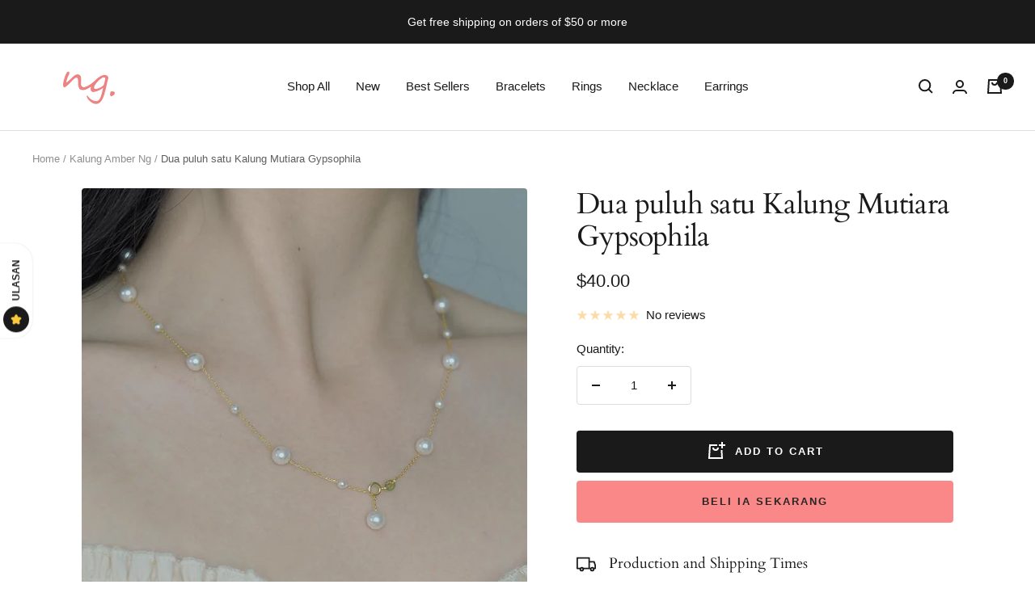

--- FILE ---
content_type: text/html; charset=utf-8
request_url: https://amberng.com/ms/collections/necklace/products/twenty-one-pearl-gypsophila-necklace
body_size: 40166
content:
<!doctype html><html class="no-js" lang="ms" dir="ltr">
  <head>
    
    
      <script>
        window.oncontextmenu = function (e) {
          e.preventDefault();
        };
      </script>
    
    
    <meta charset="utf-8">
    <meta
      name="viewport"
      content="width=device-width, initial-scale=1.0, height=device-height, minimum-scale=1.0, maximum-scale=1.0"
    >
    <meta name="theme-color" content="#ffffff">

    <title>
      Dua puluh satu Kalung Mutiara Gypsophila
    </title><meta name="description" content="BUTIRAN Kalung Gipsophila Mutiara Dua Puluh Satu Bahan: Perak Sterling, Mutiara Kemasan: Penyaduran emas Saiz: 18.9&quot;/ 48 CM *Batu permata mungkin berbeza sedikit dalam tona kerana asal semula jadinya"><link rel="canonical" href="https://amberng.com/ms/products/twenty-one-pearl-gypsophila-necklace"><link rel="shortcut icon" href="//amberng.com/cdn/shop/files/1231.png?crop=center&height=96&v=1653983566&width=96" type="image/png"><link rel="preconnect" href="https://cdn.shopify.com">
    <link rel="dns-prefetch" href="https://productreviews.shopifycdn.com">
    <link rel="dns-prefetch" href="https://www.google-analytics.com">
<link
        href="https://fonts.googleapis.com/css2?family=&display=swap"
        rel="stylesheet preconnect"
      >
      <link
        href="https://fonts.googleapis.com/css2?family=&display=swap"
        rel="stylesheet preconnect"
      >
<link rel="preconnect" href="https://fonts.shopifycdn.com" crossorigin><link rel="preload" as="style" href="//amberng.com/cdn/shop/t/16/assets/theme.css?v=183261210432102467781689100679">
    <link rel="preload" as="script" href="//amberng.com/cdn/shop/t/16/assets/vendor.js?v=31715688253868339281689100679">
    <link rel="preload" as="script" href="//amberng.com/cdn/shop/t/16/assets/theme.js?v=110049006295672720481689100679"><link rel="preload" as="fetch" href="/ms/products/twenty-one-pearl-gypsophila-necklace.js" crossorigin>
      <link
        rel="preload"
        as="image"
        imagesizes="(max-width: 999px) calc(100vw - 48px), 640px"
        imagesrcset="//amberng.com/cdn/shop/products/O1CN01qR5RLJ1ypDKRyAJgE__2974346627.jpg?v=1654620256&width=400 400w, //amberng.com/cdn/shop/products/O1CN01qR5RLJ1ypDKRyAJgE__2974346627.jpg?v=1654620256&width=500 500w, //amberng.com/cdn/shop/products/O1CN01qR5RLJ1ypDKRyAJgE__2974346627.jpg?v=1654620256&width=600 600w, //amberng.com/cdn/shop/products/O1CN01qR5RLJ1ypDKRyAJgE__2974346627.jpg?v=1654620256&width=698 698w
"
      ><link rel="preload" as="script" href="//amberng.com/cdn/shop/t/16/assets/flickity.js?v=176646718982628074891689100679"><meta property="og:type" content="product">
  <meta property="og:title" content="Dua puluh satu Kalung Mutiara Gypsophila">
  <meta
    property="product:price:amount"
    content="40.00"
  >
  <meta property="product:price:currency" content="USD"><meta property="og:image" content="http://amberng.com/cdn/shop/products/O1CN01qR5RLJ1ypDKRyAJgE__2974346627.jpg?v=1654620256">
  <meta property="og:image:secure_url" content="https://amberng.com/cdn/shop/products/O1CN01qR5RLJ1ypDKRyAJgE__2974346627.jpg?v=1654620256">
  <meta property="og:image:width" content="698">
  <meta property="og:image:height" content="698"><meta property="og:description" content="BUTIRAN Kalung Gipsophila Mutiara Dua Puluh Satu Bahan: Perak Sterling, Mutiara Kemasan: Penyaduran emas Saiz: 18.9&quot;/ 48 CM *Batu permata mungkin berbeza sedikit dalam tona kerana asal semula jadinya"><meta property="og:url" content="https://amberng.com/ms/products/twenty-one-pearl-gypsophila-necklace">
<meta property="og:site_name" content="Amber NG"><meta name="twitter:card" content="summary"><meta name="twitter:title" content="Dua puluh satu Kalung Mutiara Gypsophila">
  <meta name="twitter:description" content="BUTIRAN

Kalung Gipsophila Mutiara Dua Puluh Satu


Bahan: Perak Sterling, Mutiara
Kemasan: Penyaduran emas
Saiz: 18.9&quot;/ 48 CM


*Batu permata mungkin berbeza sedikit dalam tona kerana asal semula jadinya"><meta name="twitter:image" content="https://amberng.com/cdn/shop/products/O1CN01qR5RLJ1ypDKRyAJgE__2974346627.jpg?crop=center&height=1200&v=1654620256&width=1200">
  <meta name="twitter:image:alt" content="Twenty-one Pearl Gypsophila Necklace Amber NG">
    
  <script type="application/ld+json">
    {
      "@context": "https://schema.org",
      "@type": "Product",
    "productID": 6097903485090,
    "offers": [{
          "@type": "Offer",
          "name": "Default Title",
          "availability":"https://schema.org/InStock",
          "price": 40.0,
          "priceCurrency": "USD",
          "priceValidUntil": "2025-12-12","sku": "00556",
          "url": "/ms/products/twenty-one-pearl-gypsophila-necklace?variant=37671308820642"
        }
],"brand": {
      "@type": "Brand",
      "name": "Amber NG"
    },
    "name": "Dua puluh satu Kalung Mutiara Gypsophila",
    "description": "BUTIRAN\n\nKalung Gipsophila Mutiara Dua Puluh Satu\n\n\nBahan: Perak Sterling, Mutiara\nKemasan: Penyaduran emas\nSaiz: 18.9\"\/ 48 CM\n\n\n*Batu permata mungkin berbeza sedikit dalam tona kerana asal semula jadinya",
    "category": "Necklace",
    "url": "/ms/products/twenty-one-pearl-gypsophila-necklace",
    "sku": "00556",
    "image": {
      "@type": "ImageObject",
      "url": "https://amberng.com/cdn/shop/products/O1CN01qR5RLJ1ypDKRyAJgE__2974346627.jpg?v=1654620256&width=1024",
      "image": "https://amberng.com/cdn/shop/products/O1CN01qR5RLJ1ypDKRyAJgE__2974346627.jpg?v=1654620256&width=1024",
      "name": "Twenty-one Pearl Gypsophila Necklace Amber NG",
      "width": "1024",
      "height": "1024"
    }
    }
  </script>



  <script type="application/ld+json">
    {
      "@context": "https://schema.org",
      "@type": "BreadcrumbList",
  "itemListElement": [{
      "@type": "ListItem",
      "position": 1,
      "name": "Home",
      "item": "https://amberng.com"
    },{
          "@type": "ListItem",
          "position": 2,
          "name": "Kalung Amber Ng",
          "item": "https://amberng.com/ms/collections/necklace"
        }, {
          "@type": "ListItem",
          "position": 3,
          "name": "Dua puluh satu Kalung Mutiara Gypsophila",
          "item": "https://amberng.com/ms/products/twenty-one-pearl-gypsophila-necklace"
        }]
    }
  </script>


    <style>
  /* Typography (heading) */
  @font-face {
  font-family: Cardo;
  font-weight: 400;
  font-style: normal;
  font-display: swap;
  src: url("//amberng.com/cdn/fonts/cardo/cardo_n4.8d7bdd0369840597cbb62dc8a447619701d8d34a.woff2") format("woff2"),
       url("//amberng.com/cdn/fonts/cardo/cardo_n4.23b63d1eff80cb5da813c4cccb6427058253ce24.woff") format("woff");
}

@font-face {
  font-family: Cardo;
  font-weight: 400;
  font-style: italic;
  font-display: swap;
  src: url("//amberng.com/cdn/fonts/cardo/cardo_i4.0e32d2e32a36e77888e9a063b238f6034ace33a8.woff2") format("woff2"),
       url("//amberng.com/cdn/fonts/cardo/cardo_i4.40eb4278c959c5ae2eecf636849faa186b42d298.woff") format("woff");
}

/* Typography (body) */
  



:root {--heading-color: 26, 26, 26;
    --text-color: 26, 26, 26;
    --background: 255, 255, 255;
    --secondary-background: 245, 241, 236;
    --border-color: 221, 221, 221;
    --border-color-darker: 163, 163, 163;
    --product-bundle-border-color: var(--border-color);
    --success-color: 250, 136, 136;
    --success-background: 254, 231, 231;
    --error-color: 222, 42, 42;
    --error-background: 253, 240, 240;
    --primary-button-background: 250, 136, 136;
    --primary-button-text-color: 41, 37, 36;
    --secondary-button-background: 26, 26, 26;
    --secondary-button-text-color: 255, 255, 255;
    --product-video-player-icon: #FF0000;
    --product-star-rating: 246, 164, 41;
    --product-on-sale-accent: 145, 59, 89;
    --product-on-sale-background: 145, 59, 89;
    --product-on-sale-text-color: 255, 255, 255;
    --product-sold-out-accent: 111, 113, 155;
    --product-custom-label-background: 64, 93, 230;
    --product-custom-label-text-color: 255, 255, 255;
    --product-custom-label-2-background: 243, 229, 182;
    --product-custom-label-2-text-color: 0, 0, 0;
    --product-low-stock-text-color: 222, 42, 42;
    --product-in-stock-text-color: 46, 158, 123;
    --loading-bar-background: 26, 26, 26;

    /* Custom shadow */
    --box-shadow-small: 0 1px 3px 0 rgb(0 0 0 / 0.1), 0 1px 2px -1px rgb(0 0 0 / 0.1);
    --box-shadow-medium: 0 4px 6px -1px rgb(0 0 0 / 0.1), 0 2px 4px -2px rgb(0 0 0 / 0.1);
    --box-shadow-large: 0 10px 15px -3px rgb(0 0 0 / 0.1), 0 4px 6px -4px rgb(0 0 0 / 0.1);
    --box-shadow-small-reduced: 0 1px 2px 0 rgb(0 0 0 / 0.05);
    --box-shadow-medium-reduced: 0 1px 3px 0 rgb(0 0 0 / 0.1), 0 1px 2px -1px rgb(0 0 0 / 0.1);
    --box-shadow-large-reduced: 0 1px 3px 0 rgb(0 0 0 / 0.1), 0 1px 2px -1px rgb(0 0 0 / 0.1);

    /* We duplicate some "base" colors as root colors, which is useful to use on drawer elements or popover without. Those should not be overridden to avoid issues */
    --root-heading-color: 26, 26, 26;
    --root-text-color: 26, 26, 26;
    --root-background: 255, 255, 255;
    --root-border-color: 221, 221, 221;

    --base-font-size: 15px;
    --test-family: ;
    --heading-font-family: Cardo, serif;
    --heading-font-weight: 400;
    --heading-font-style: normal;
    --heading-text-transform: normal;
    --text-font-family: "system_ui", -apple-system, 'Segoe UI', Roboto, 'Helvetica Neue', 'Noto Sans', 'Liberation Sans', Arial, sans-serif, 'Apple Color Emoji', 'Segoe UI Emoji', 'Segoe UI Symbol', 'Noto Color Emoji';
    --text-font-weight: 400;
    --text-font-style: normal;
    --text-font-bold-weight: 700;

    /* Typography (font size) */
    --heading-xxsmall-font-size: 11px;
    --heading-xsmall-font-size: 11px;
    --heading-small-font-size: 12px;
    --heading-large-font-size: 36px;
    --heading-h1-font-size: 36px;
    --heading-h2-font-size: 30px;
    --heading-h3-font-size: 26px;
    --heading-h4-font-size: 24px;
    --heading-h5-font-size: 20px;
    --heading-h6-font-size: 16px;

    /* Control the look and feel of the product form by changing vertical spacing */
    --product-form-vertical-spacing: 16px;

    /* Control the look and feel of the theme by changing radius of various elements */
    --button-border-radius: 4px;
    --block-border-radius: 8px;
    --block-border-radius-reduced: 4px;
    --color-swatch-border-radius: 0px;

    /* Button size */
    --button-height: 48px;
    --button-small-height: 40px;
    --button-tiny-height: 28px;

    /* Form related */
    --form-input-field-height: 48px;
    --form-input-gap: 16px;
    --form-submit-margin: 24px;

    /* Product listing related variables */
    --product-list-block-spacing: 32px;

    /* Video related */
    --play-button-background: 255, 255, 255;
    --play-button-arrow: 255, 255, 255;

    /* RTL support */
    --transform-logical-flip: 1;
    --transform-origin-start: left;
    --transform-origin-end: right;

    /* Multi line truncation */
    --multi-line-truncation: 2;

    /* Other */
    --zoom-cursor-svg-url: url(//amberng.com/cdn/shop/t/16/assets/zoom-cursor.svg?v=39908859784506347231689100680);
    --arrow-right-svg-url: url(//amberng.com/cdn/shop/t/16/assets/arrow-right.svg?v=40046868119262634591689100679);
    --arrow-left-svg-url: url(//amberng.com/cdn/shop/t/16/assets/arrow-left.svg?v=158856395986752206651689100679);

    /* Some useful variables that we can reuse in our CSS. Some explanation are needed for some of them:
       - container-max-width-minus-gutters: represents the container max width without the edge gutters
       - container-outer-width: considering the screen width, represent all the space outside the container
       - container-outer-margin: same as container-outer-width but get set to 0 inside a container
       - container-inner-width: the effective space inside the container (minus gutters)
       - grid-column-width: represents the width of a single column of the grid
       - vertical-breather: this is a variable that defines the global "spacing" between sections, and inside the section
                            to create some "breath" and minimum spacing
     */
    --container-max-width: 1600px;
    --container-gutter: 24px;
    --container-max-width-minus-gutters: calc(var(--container-max-width) - (var(--container-gutter)) * 2);
    --container-outer-width: max(calc((100vw - var(--container-max-width-minus-gutters)) / 2), var(--container-gutter));
    --container-outer-margin: var(--container-outer-width);
    --container-inner-width: calc(100vw - var(--container-outer-width) * 2);

    --grid-column-count: 10;
    --grid-gap: 24px;
    --grid-column-width: calc((100vw - var(--container-outer-width) * 2 - var(--grid-gap) * (var(--grid-column-count) - 1)) / var(--grid-column-count));

    --vertical-breather: 48px;
    --vertical-breather-tight: 48px;

    /* Shopify related variables */
    --payment-terms-background-color: #ffffff;
  }

  @media screen and (min-width: 741px) {
    :root {
      --container-gutter: 40px;
      --grid-column-count: 20;
      --vertical-breather: 64px;
      --vertical-breather-tight: 64px;

      /* Typography (font size) */
      --heading-xsmall-font-size: 12px;
      --heading-small-font-size: 13px;
      --heading-large-font-size: 52px;
      --heading-h1-font-size: 48px;
      --heading-h2-font-size: 38px;
      --heading-h3-font-size: 32px;
      --heading-h4-font-size: 24px;
      --heading-h5-font-size: 20px;
      --heading-h6-font-size: 18px;

      /* Form related */
      --form-input-field-height: 52px;
      --form-submit-margin: 32px;

      /* Button size */
      --button-height: 52px;
      --button-small-height: 44px;
    }
  }

  @media screen and (min-width: 1200px) {
    :root {
      --vertical-breather: 80px;
      --vertical-breather-tight: 64px;
      --product-list-block-spacing: 48px;

      /* Typography */
      --heading-large-font-size: 64px;
      --heading-h1-font-size: 56px;
      --heading-h2-font-size: 48px;
      --heading-h3-font-size: 36px;
      --heading-h4-font-size: 30px;
      --heading-h5-font-size: 24px;
      --heading-h6-font-size: 18px;
    }
  }

  @media screen and (min-width: 1600px) {
    :root {
      --vertical-breather: 90px;
      --vertical-breather-tight: 64px;
    }
  }
</style>

    <script>
  // This allows to expose several variables to the global scope, to be used in scripts
  window.themeVariables = {
    settings: {
      direction: "ltr",
      pageType: "product",
      cartCount: 0,
      moneyFormat: "\u003cspan class=transcy-money\u003e${{amount}}\u003c\/span\u003e",
      moneyWithCurrencyFormat: "\u003cspan class=transcy-money\u003e${{amount}} USD\u003c\/span\u003e",
      showVendor: false,
      discountMode: "saving",
      currencyCodeEnabled: false,
      searchMode: "product,collection",
      searchUnavailableProducts: "last",
      cartType: "drawer",
      cartCurrency: "USD",
      mobileZoomFactor: 2.5
    },

    routes: {
      host: "amberng.com",
      rootUrl: "\/ms",
      rootUrlWithoutSlash: "\/ms",
      cartUrl: "\/ms\/cart",
      cartAddUrl: "\/ms\/cart\/add",
      cartChangeUrl: "\/ms\/cart\/change",
      searchUrl: "\/ms\/search",
      predictiveSearchUrl: "\/ms\/search\/suggest",
      productRecommendationsUrl: "\/ms\/recommendations\/products"
    },

    strings: {
      accessibilityDelete: "Delete",
      accessibilityClose: "Close",
      collectionSoldOut: "Sold out",
      collectionDiscount: "Save @savings@",
      productSalePrice: "Sale price",
      productRegularPrice: "Regular price",
      productFormUnavailable: "Unavailable",
      productFormSoldOut: "Sold out",
      productFormPreOrder: "Pre-order",
      productFormAddToCart: "Add to cart",
      searchNoResults: "No results could be found.",
      searchNewSearch: "New search",
      searchProducts: "Products",
      searchArticles: "Journal",
      searchPages: "Pages",
      searchCollections: "Collections",
      cartViewCart: "View cart",
      cartItemAdded: "Item added to your cart!",
      cartItemAddedShort: "Added to your cart!",
      cartAddOrderNote: "Add order note",
      cartEditOrderNote: "Edit order note",
      shippingEstimatorNoResults: "Sorry, we do not ship to your address.",
      shippingEstimatorOneResult: "There is one shipping rate for your address:",
      shippingEstimatorMultipleResults: "There are several shipping rates for your address:",
      shippingEstimatorError: "One or more error occurred while retrieving shipping rates:"
    },

    libs: {
      flickity: "\/\/amberng.com\/cdn\/shop\/t\/16\/assets\/flickity.js?v=176646718982628074891689100679",
      photoswipe: "\/\/amberng.com\/cdn\/shop\/t\/16\/assets\/photoswipe.js?v=132268647426145925301689100679",
      qrCode: "\/\/amberng.com\/cdn\/shopifycloud\/storefront\/assets\/themes_support\/vendor\/qrcode-3f2b403b.js"
    },

    breakpoints: {
      phone: 'screen and (max-width: 740px)',
      tablet: 'screen and (min-width: 741px) and (max-width: 999px)',
      tabletAndUp: 'screen and (min-width: 741px)',
      pocket: 'screen and (max-width: 999px)',
      lap: 'screen and (min-width: 1000px) and (max-width: 1199px)',
      lapAndUp: 'screen and (min-width: 1000px)',
      desktop: 'screen and (min-width: 1200px)',
      wide: 'screen and (min-width: 1400px)'
    }
  };

  window.addEventListener('pageshow', async () => {
    const cartContent = await (await fetch(`${window.themeVariables.routes.cartUrl}.js`, {cache: 'reload'})).json();
    document.documentElement.dispatchEvent(new CustomEvent('cart:refresh', {detail: {cart: cartContent}}));
  });

  if ('noModule' in HTMLScriptElement.prototype) {
    // Old browsers (like IE) that does not support module will be considered as if not executing JS at all
    document.documentElement.className = document.documentElement.className.replace('no-js', 'js');

    requestAnimationFrame(() => {
      const viewportHeight = (window.visualViewport ? window.visualViewport.height : document.documentElement.clientHeight);
      document.documentElement.style.setProperty('--window-height',viewportHeight + 'px');
    });
  }// We save the product ID in local storage to be eventually used for recently viewed section
    try {
      const items = JSON.parse(localStorage.getItem('theme:recently-viewed-products') || '[]');

      // We check if the current product already exists, and if it does not, we add it at the start
      if (!items.includes(6097903485090)) {
        items.unshift(6097903485090);
      }

      localStorage.setItem('theme:recently-viewed-products', JSON.stringify(items.slice(0, 20)));
    } catch (e) {
      // Safari in private mode does not allow setting item, we silently fail
    }</script>


    <link rel="stylesheet" href="//amberng.com/cdn/shop/t/16/assets/theme.css?v=183261210432102467781689100679">

    <script src="//amberng.com/cdn/shop/t/16/assets/vendor.js?v=31715688253868339281689100679" defer></script>
    <script src="//amberng.com/cdn/shop/t/16/assets/theme.js?v=110049006295672720481689100679" defer></script>
    <script src="//amberng.com/cdn/shop/t/16/assets/custom.js?v=52895170531405080741689100679" defer></script><script>window.performance && window.performance.mark && window.performance.mark('shopify.content_for_header.start');</script><meta name="google-site-verification" content="qhSRs5QO14uC-GZDt_dILCxyhuS54jmDtw_nBnvQF1Y">
<meta name="facebook-domain-verification" content="a1utt5a5hmbcru7kp8ms0trszispnl">
<meta id="shopify-digital-wallet" name="shopify-digital-wallet" content="/52299333794/digital_wallets/dialog">
<meta name="shopify-checkout-api-token" content="4054939c04fc794f974d1770194a29c7">
<meta id="in-context-paypal-metadata" data-shop-id="52299333794" data-venmo-supported="false" data-environment="production" data-locale="en_US" data-paypal-v4="true" data-currency="USD">
<link rel="alternate" hreflang="x-default" href="https://amberng.com/products/twenty-one-pearl-gypsophila-necklace">
<link rel="alternate" hreflang="fr" href="https://amberng.com/fr/products/twenty-one-pearl-gypsophila-necklace">
<link rel="alternate" hreflang="ms" href="https://amberng.com/ms/products/twenty-one-pearl-gypsophila-necklace">
<link rel="alternate" hreflang="en-SG" href="https://amberng.com/en-sg/products/twenty-one-pearl-gypsophila-necklace">
<link rel="alternate" hreflang="en-CA" href="https://amberng.com/en-ca/products/twenty-one-pearl-gypsophila-necklace">
<link rel="alternate" hreflang="en-AU" href="https://amberng.com/en-au/products/twenty-one-pearl-gypsophila-necklace">
<link rel="alternate" type="application/json+oembed" href="https://amberng.com/ms/products/twenty-one-pearl-gypsophila-necklace.oembed">
<script async="async" src="/checkouts/internal/preloads.js?locale=ms-US"></script>
<script id="shopify-features" type="application/json">{"accessToken":"4054939c04fc794f974d1770194a29c7","betas":["rich-media-storefront-analytics"],"domain":"amberng.com","predictiveSearch":true,"shopId":52299333794,"locale":"ms"}</script>
<script>var Shopify = Shopify || {};
Shopify.shop = "amberng.myshopify.com";
Shopify.locale = "ms";
Shopify.currency = {"active":"USD","rate":"1.0"};
Shopify.country = "US";
Shopify.theme = {"name":"Zalify 1.4.0 2023-07-12","id":136506802413,"schema_name":"Zalify","schema_version":"1.4.0","theme_store_id":null,"role":"main"};
Shopify.theme.handle = "null";
Shopify.theme.style = {"id":null,"handle":null};
Shopify.cdnHost = "amberng.com/cdn";
Shopify.routes = Shopify.routes || {};
Shopify.routes.root = "/ms/";</script>
<script type="module">!function(o){(o.Shopify=o.Shopify||{}).modules=!0}(window);</script>
<script>!function(o){function n(){var o=[];function n(){o.push(Array.prototype.slice.apply(arguments))}return n.q=o,n}var t=o.Shopify=o.Shopify||{};t.loadFeatures=n(),t.autoloadFeatures=n()}(window);</script>
<script id="shop-js-analytics" type="application/json">{"pageType":"product"}</script>
<script defer="defer" async type="module" src="//amberng.com/cdn/shopifycloud/shop-js/modules/v2/client.init-shop-cart-sync_Ce0w_W5z.ms.esm.js"></script>
<script defer="defer" async type="module" src="//amberng.com/cdn/shopifycloud/shop-js/modules/v2/chunk.common_C71oKRSx.esm.js"></script>
<script type="module">
  await import("//amberng.com/cdn/shopifycloud/shop-js/modules/v2/client.init-shop-cart-sync_Ce0w_W5z.ms.esm.js");
await import("//amberng.com/cdn/shopifycloud/shop-js/modules/v2/chunk.common_C71oKRSx.esm.js");

  window.Shopify.SignInWithShop?.initShopCartSync?.({"fedCMEnabled":true,"windoidEnabled":true});

</script>
<script>(function() {
  var isLoaded = false;
  function asyncLoad() {
    if (isLoaded) return;
    isLoaded = true;
    var urls = ["\/\/code.tidio.co\/7irxq8z7nker7wombywkqlw8qkn1yvxv.js?shop=amberng.myshopify.com","https:\/\/adtool-public-prod-1302967645.cos.ap-hongkong.myqcloud.com\/adtool-web-script\/v1\/CIM0GI3C77U7TV0140I0\/Vp0YhQE-qFv8OPXiwVncINrucSBl6SaMpedbtEgaunXg5dkhJ0fs3TEPoweDZhsVWC7ieCkXQx9QZy3BCW8Pb7ORygGI-GulbWB1oArEafA=\/script.js?shop=amberng.myshopify.com","https:\/\/sdks.zalify.com\/pixel.js?wid=cljmbn29q39m6pf1p05r1yw83\u0026shop=amberng.myshopify.com","https:\/\/img0.socialshopwave.com\/ssw-empty.js?shop=amberng.myshopify.com"];
    for (var i = 0; i < urls.length; i++) {
      var s = document.createElement('script');
      s.type = 'text/javascript';
      s.async = true;
      s.src = urls[i];
      var x = document.getElementsByTagName('script')[0];
      x.parentNode.insertBefore(s, x);
    }
  };
  if(window.attachEvent) {
    window.attachEvent('onload', asyncLoad);
  } else {
    window.addEventListener('load', asyncLoad, false);
  }
})();</script>
<script id="__st">var __st={"a":52299333794,"offset":-21600,"reqid":"83346955-7f2a-4867-a70d-c1e75e34c083-1764675593","pageurl":"amberng.com\/ms\/collections\/necklace\/products\/twenty-one-pearl-gypsophila-necklace","u":"b13dfeac9560","p":"product","rtyp":"product","rid":6097903485090};</script>
<script>window.ShopifyPaypalV4VisibilityTracking = true;</script>
<script id="captcha-bootstrap">!function(){'use strict';const t='contact',e='account',n='new_comment',o=[[t,t],['blogs',n],['comments',n],[t,'customer']],c=[[e,'customer_login'],[e,'guest_login'],[e,'recover_customer_password'],[e,'create_customer']],r=t=>t.map((([t,e])=>`form[action*='/${t}']:not([data-nocaptcha='true']) input[name='form_type'][value='${e}']`)).join(','),a=t=>()=>t?[...document.querySelectorAll(t)].map((t=>t.form)):[];function s(){const t=[...o],e=r(t);return a(e)}const i='password',u='form_key',d=['recaptcha-v3-token','g-recaptcha-response','h-captcha-response',i],f=()=>{try{return window.sessionStorage}catch{return}},m='__shopify_v',_=t=>t.elements[u];function p(t,e,n=!1){try{const o=window.sessionStorage,c=JSON.parse(o.getItem(e)),{data:r}=function(t){const{data:e,action:n}=t;return t[m]||n?{data:e,action:n}:{data:t,action:n}}(c);for(const[e,n]of Object.entries(r))t.elements[e]&&(t.elements[e].value=n);n&&o.removeItem(e)}catch(o){console.error('form repopulation failed',{error:o})}}const l='form_type',E='cptcha';function T(t){t.dataset[E]=!0}const w=window,h=w.document,L='Shopify',v='ce_forms',y='captcha';let A=!1;((t,e)=>{const n=(g='f06e6c50-85a8-45c8-87d0-21a2b65856fe',I='https://cdn.shopify.com/shopifycloud/storefront-forms-hcaptcha/ce_storefront_forms_captcha_hcaptcha.v1.5.2.iife.js',D={infoText:'Dilindungi oleh hCaptcha',privacyText:'Privasi',termsText:'Terma'},(t,e,n)=>{const o=w[L][v],c=o.bindForm;if(c)return c(t,g,e,D).then(n);var r;o.q.push([[t,g,e,D],n]),r=I,A||(h.body.append(Object.assign(h.createElement('script'),{id:'captcha-provider',async:!0,src:r})),A=!0)});var g,I,D;w[L]=w[L]||{},w[L][v]=w[L][v]||{},w[L][v].q=[],w[L][y]=w[L][y]||{},w[L][y].protect=function(t,e){n(t,void 0,e),T(t)},Object.freeze(w[L][y]),function(t,e,n,w,h,L){const[v,y,A,g]=function(t,e,n){const i=e?o:[],u=t?c:[],d=[...i,...u],f=r(d),m=r(i),_=r(d.filter((([t,e])=>n.includes(e))));return[a(f),a(m),a(_),s()]}(w,h,L),I=t=>{const e=t.target;return e instanceof HTMLFormElement?e:e&&e.form},D=t=>v().includes(t);t.addEventListener('submit',(t=>{const e=I(t);if(!e)return;const n=D(e)&&!e.dataset.hcaptchaBound&&!e.dataset.recaptchaBound,o=_(e),c=g().includes(e)&&(!o||!o.value);(n||c)&&t.preventDefault(),c&&!n&&(function(t){try{if(!f())return;!function(t){const e=f();if(!e)return;const n=_(t);if(!n)return;const o=n.value;o&&e.removeItem(o)}(t);const e=Array.from(Array(32),(()=>Math.random().toString(36)[2])).join('');!function(t,e){_(t)||t.append(Object.assign(document.createElement('input'),{type:'hidden',name:u})),t.elements[u].value=e}(t,e),function(t,e){const n=f();if(!n)return;const o=[...t.querySelectorAll(`input[type='${i}']`)].map((({name:t})=>t)),c=[...d,...o],r={};for(const[a,s]of new FormData(t).entries())c.includes(a)||(r[a]=s);n.setItem(e,JSON.stringify({[m]:1,action:t.action,data:r}))}(t,e)}catch(e){console.error('failed to persist form',e)}}(e),e.submit())}));const S=(t,e)=>{t&&!t.dataset[E]&&(n(t,e.some((e=>e===t))),T(t))};for(const o of['focusin','change'])t.addEventListener(o,(t=>{const e=I(t);D(e)&&S(e,y())}));const B=e.get('form_key'),M=e.get(l),P=B&&M;t.addEventListener('DOMContentLoaded',(()=>{const t=y();if(P)for(const e of t)e.elements[l].value===M&&p(e,B);[...new Set([...A(),...v().filter((t=>'true'===t.dataset.shopifyCaptcha))])].forEach((e=>S(e,t)))}))}(h,new URLSearchParams(w.location.search),n,t,e,['guest_login'])})(!0,!0)}();</script>
<script integrity="sha256-52AcMU7V7pcBOXWImdc/TAGTFKeNjmkeM1Pvks/DTgc=" data-source-attribution="shopify.loadfeatures" defer="defer" src="//amberng.com/cdn/shopifycloud/storefront/assets/storefront/load_feature-81c60534.js" crossorigin="anonymous"></script>
<script data-source-attribution="shopify.dynamic_checkout.dynamic.init">var Shopify=Shopify||{};Shopify.PaymentButton=Shopify.PaymentButton||{isStorefrontPortableWallets:!0,init:function(){window.Shopify.PaymentButton.init=function(){};var t=document.createElement("script");t.src="https://amberng.com/cdn/shopifycloud/portable-wallets/latest/portable-wallets.ms.js",t.type="module",document.head.appendChild(t)}};
</script>
<script data-source-attribution="shopify.dynamic_checkout.buyer_consent">
  function portableWalletsHideBuyerConsent(e){var t=document.getElementById("shopify-buyer-consent"),n=document.getElementById("shopify-subscription-policy-button");t&&n&&(t.classList.add("hidden"),t.setAttribute("aria-hidden","true"),n.removeEventListener("click",e))}function portableWalletsShowBuyerConsent(e){var t=document.getElementById("shopify-buyer-consent"),n=document.getElementById("shopify-subscription-policy-button");t&&n&&(t.classList.remove("hidden"),t.removeAttribute("aria-hidden"),n.addEventListener("click",e))}window.Shopify?.PaymentButton&&(window.Shopify.PaymentButton.hideBuyerConsent=portableWalletsHideBuyerConsent,window.Shopify.PaymentButton.showBuyerConsent=portableWalletsShowBuyerConsent);
</script>
<script>
  function portableWalletsCleanup(e){e&&e.src&&console.error("Failed to load portable wallets script "+e.src);var t=document.querySelectorAll("shopify-accelerated-checkout .shopify-payment-button__skeleton, shopify-accelerated-checkout-cart .wallet-cart-button__skeleton"),e=document.getElementById("shopify-buyer-consent");for(let e=0;e<t.length;e++)t[e].remove();e&&e.remove()}function portableWalletsNotLoadedAsModule(e){e instanceof ErrorEvent&&"string"==typeof e.message&&e.message.includes("import.meta")&&"string"==typeof e.filename&&e.filename.includes("portable-wallets")&&(window.removeEventListener("error",portableWalletsNotLoadedAsModule),window.Shopify.PaymentButton.failedToLoad=e,"loading"===document.readyState?document.addEventListener("DOMContentLoaded",window.Shopify.PaymentButton.init):window.Shopify.PaymentButton.init())}window.addEventListener("error",portableWalletsNotLoadedAsModule);
</script>

<script type="module" src="https://amberng.com/cdn/shopifycloud/portable-wallets/latest/portable-wallets.ms.js" onError="portableWalletsCleanup(this)" crossorigin="anonymous"></script>
<script nomodule>
  document.addEventListener("DOMContentLoaded", portableWalletsCleanup);
</script>

<link id="shopify-accelerated-checkout-styles" rel="stylesheet" media="screen" href="https://amberng.com/cdn/shopifycloud/portable-wallets/latest/accelerated-checkout-backwards-compat.css" crossorigin="anonymous">
<style id="shopify-accelerated-checkout-cart">
        #shopify-buyer-consent {
  margin-top: 1em;
  display: inline-block;
  width: 100%;
}

#shopify-buyer-consent.hidden {
  display: none;
}

#shopify-subscription-policy-button {
  background: none;
  border: none;
  padding: 0;
  text-decoration: underline;
  font-size: inherit;
  cursor: pointer;
}

#shopify-subscription-policy-button::before {
  box-shadow: none;
}

      </style>

<script>window.performance && window.performance.mark && window.performance.mark('shopify.content_for_header.end');</script>
  <!-- BEGIN app block: shopify://apps/klaviyo-email-marketing-sms/blocks/klaviyo-onsite-embed/2632fe16-c075-4321-a88b-50b567f42507 -->












  <script async src="https://static.klaviyo.com/onsite/js/XZKy9W/klaviyo.js?company_id=XZKy9W"></script>
  <script>!function(){if(!window.klaviyo){window._klOnsite=window._klOnsite||[];try{window.klaviyo=new Proxy({},{get:function(n,i){return"push"===i?function(){var n;(n=window._klOnsite).push.apply(n,arguments)}:function(){for(var n=arguments.length,o=new Array(n),w=0;w<n;w++)o[w]=arguments[w];var t="function"==typeof o[o.length-1]?o.pop():void 0,e=new Promise((function(n){window._klOnsite.push([i].concat(o,[function(i){t&&t(i),n(i)}]))}));return e}}})}catch(n){window.klaviyo=window.klaviyo||[],window.klaviyo.push=function(){var n;(n=window._klOnsite).push.apply(n,arguments)}}}}();</script>

  
    <script id="viewed_product">
      if (item == null) {
        var _learnq = _learnq || [];

        var MetafieldReviews = null
        var MetafieldYotpoRating = null
        var MetafieldYotpoCount = null
        var MetafieldLooxRating = null
        var MetafieldLooxCount = null
        var okendoProduct = null
        var okendoProductReviewCount = null
        var okendoProductReviewAverageValue = null
        try {
          // The following fields are used for Customer Hub recently viewed in order to add reviews.
          // This information is not part of __kla_viewed. Instead, it is part of __kla_viewed_reviewed_items
          MetafieldReviews = {"rating_count":0};
          MetafieldYotpoRating = null
          MetafieldYotpoCount = null
          MetafieldLooxRating = null
          MetafieldLooxCount = null

          okendoProduct = null
          // If the okendo metafield is not legacy, it will error, which then requires the new json formatted data
          if (okendoProduct && 'error' in okendoProduct) {
            okendoProduct = null
          }
          okendoProductReviewCount = okendoProduct ? okendoProduct.reviewCount : null
          okendoProductReviewAverageValue = okendoProduct ? okendoProduct.reviewAverageValue : null
        } catch (error) {
          console.error('Error in Klaviyo onsite reviews tracking:', error);
        }

        var item = {
          Name: "Dua puluh satu Kalung Mutiara Gypsophila",
          ProductID: 6097903485090,
          Categories: ["Baru","Kalung Amber Ng"],
          ImageURL: "https://amberng.com/cdn/shop/products/O1CN01qR5RLJ1ypDKRyAJgE__2974346627_grande.jpg?v=1654620256",
          URL: "https://amberng.com/ms/products/twenty-one-pearl-gypsophila-necklace",
          Brand: "Amber NG",
          Price: "$40.00",
          Value: "40.00",
          CompareAtPrice: "$40.00"
        };
        _learnq.push(['track', 'Viewed Product', item]);
        _learnq.push(['trackViewedItem', {
          Title: item.Name,
          ItemId: item.ProductID,
          Categories: item.Categories,
          ImageUrl: item.ImageURL,
          Url: item.URL,
          Metadata: {
            Brand: item.Brand,
            Price: item.Price,
            Value: item.Value,
            CompareAtPrice: item.CompareAtPrice
          },
          metafields:{
            reviews: MetafieldReviews,
            yotpo:{
              rating: MetafieldYotpoRating,
              count: MetafieldYotpoCount,
            },
            loox:{
              rating: MetafieldLooxRating,
              count: MetafieldLooxCount,
            },
            okendo: {
              rating: okendoProductReviewAverageValue,
              count: okendoProductReviewCount,
            }
          }
        }]);
      }
    </script>
  




  <script>
    window.klaviyoReviewsProductDesignMode = false
  </script>







<!-- END app block --><!-- BEGIN app block: shopify://apps/zalify-pixel-popups-emails/blocks/popup-embed/0f5e9b69-424e-42a3-8bd7-8d5b75dd8130 -->
<meta class="zalify-popup" data-app-key="amberng" />
<script data-version="2.0">


const isCheckLightHouse = () => {
  try {
    const lightHouse =
      (navigator.userAgentData &&
        JSON.stringify(navigator.userAgentData).indexOf('Lighthouse') >
          -1) ||
      navigator.userAgent.indexOf('Chrome-Lighthouse') > -1;
    return Boolean(lightHouse);
  } catch (error) {}
  return false;
};
if (!isCheckLightHouse()) {
  document.write('\<script src="https://sdks.zalify.com/pixel.js"\>\<\/script\>\<script src="https://sdk-tracking.zalify.com/app-embed.js?shop_key=amberng"\>\<\/script\>')
}


</script>

<script>
  window.zalifyShopify = {
    product :  
          {
            "id": "6097903485090",
            "title": "Dua puluh satu Kalung Mutiara Gypsophila",
            "handle": "twenty-one-pearl-gypsophila-necklace",
            "published_at": "2021-01-29 02:16:35 -0600",
            "created_at":  "2021-01-28 02:59:19 -0600",
            "vendor": "Amber NG",
            "type": "Necklace",
            "price": 4000,
            "price_min": 4000,
            "price_max": 4000,
            "available": true,
            "variants": [{"id":37671308820642,"title":"Default Title","option1":"Default Title","option2":null,"option3":null,"sku":"00556","requires_shipping":true,"taxable":false,"featured_image":null,"available":true,"name":"Dua puluh satu Kalung Mutiara Gypsophila","public_title":null,"options":["Default Title"],"price":4000,"weight":0,"compare_at_price":4000,"inventory_management":"shopify","barcode":"","requires_selling_plan":false,"selling_plan_allocations":[]},]

          }
        ,
    collection:
        
          {
              id: "234222583970",
              handle: "necklace",
              title: "Kalung Amber Ng",
              published_at: "2020-12-29 23:53:56 -0600",
              products: [{
                  "id": "8860129132781",
                  "title": "Blossoming Peace Necklace",
                  "handle": "blossoming-peace-pendant",
                  "published_at": "2024-10-31 12:41:08 -0500",
                  "created_at":  "2024-10-30 07:59:55 -0500",
                  "vendor": "Amber NG",
                  "type": "Necklace",
                  "price": 4500,
                  "price_min": 4500,
                  "price_max": 4500,
                  "available": true,
                  "variants": [{"id":47290090750189,"title":"Default Title","option1":"Default Title","option2":null,"option3":null,"sku":"【平安顺遂】平安扣和田玉吊坠花朵项链女玉石锁骨链轻奢小众礼物","requires_shipping":true,"taxable":false,"featured_image":null,"available":true,"name":"Blossoming Peace Necklace","public_title":null,"options":["Default Title"],"price":4500,"weight":0,"compare_at_price":4500,"inventory_management":"shopify","barcode":"","requires_selling_plan":false,"selling_plan_allocations":[]},]
                },{
                  "id": "8853809004781",
                  "title": "Butterfly Symphony-Elegant S925 Silver and Pearl Necklace",
                  "handle": "butterfly-symphony-elegant-s925-silver-and-pearl-necklace",
                  "published_at": "2024-10-18 23:52:47 -0500",
                  "created_at":  "2024-10-18 20:37:15 -0500",
                  "vendor": "Amber NG",
                  "type": "Necklace",
                  "price": 7000,
                  "price_min": 7000,
                  "price_max": 7000,
                  "available": true,
                  "variants": [{"id":47246872477933,"title":"Default Title","option1":"Default Title","option2":null,"option3":null,"sku":"【蝴蝶千颂】S925银蝴蝶珍珠项链女款2024新款小众高级感锁骨链","requires_shipping":true,"taxable":false,"featured_image":null,"available":true,"name":"Butterfly Symphony-Elegant S925 Silver and Pearl Necklace","public_title":null,"options":["Default Title"],"price":7000,"weight":0,"compare_at_price":7000,"inventory_management":"shopify","barcode":"","requires_selling_plan":false,"selling_plan_allocations":[]},]
                },]
            }
        


     ,
    search:
      
        null
      


  }
</script>

<script>
(function(){

// 增强实时分析
function getCookie(cname) {
 const name = cname + '=';
 const ca = document.cookie.split(';');
 for (let i = 0; i < ca.length; i++) {
   const c = ca[i].trim();
   if (c.indexOf(name) == 0) return c.substring(name.length, c.length);
 }
 return '';
}

function setCookie(
 name,
 value,
 timeout = 365 * 86400,
) {
 try {
   const d = new Date();
   d.setTime(d.getTime() + timeout * 1000);
   const expires = 'expires=' + d.toUTCString();
   const mainDomain = location.origin.includes('wwww') ? getMainDomain(location.origin) :'';
   const domain =  mainDomain?'domain=' + mainDomain :'';
   const expiresString = timeout === 0 ? '' : ';' + expires;

   document.cookie = name + '=' + value + expiresString + ';' + domain + '';
 } catch (error) {

 }
}

function getMainDomain(url) {
 let mainDomain = url.match(
   /(?:https?:\/\/)?(?:[^@\n]+@)?(?:www\.)?([^:/\n]+)/im,
 )?.[1];
 if (!mainDomain) {
   return url;
 }
 if (mainDomain.split('.').length > 2) {
   const parts = mainDomain.split('.');
   mainDomain = parts.slice(parts.length - 2).join('.');
 }

 return mainDomain;
}


const landingPageKey = 'zalify_landing_page';

function getLandingPage() {
 return localStorage.getItem(landingPageKey) || getCookie(landingPageKey);
}

function setLandingPage(url) {
 if (getLandingPage()) {
   return;
 }
 localStorage.setItem(landingPageKey, url);
 setCookie(landingPageKey, url);
}

const key = 'zalify_referrer';


function setReferrer(url) {
 // 因为只拿第一个 landing page 匹配的 referrer，
 if (getLandingPage()) {
   return;
 }
 localStorage.setItem(key, url);
 setCookie(key, url);
}
try {
 // 顺序不能反
 setReferrer(document.referrer);
 setLandingPage(location.href);
 console.log('landing_page',getLandingPage())
} catch (error) {}
})()
</script>

<!-- END app block --><link href="https://monorail-edge.shopifysvc.com" rel="dns-prefetch">
<script>(function(){if ("sendBeacon" in navigator && "performance" in window) {try {var session_token_from_headers = performance.getEntriesByType('navigation')[0].serverTiming.find(x => x.name == '_s').description;} catch {var session_token_from_headers = undefined;}var session_cookie_matches = document.cookie.match(/_shopify_s=([^;]*)/);var session_token_from_cookie = session_cookie_matches && session_cookie_matches.length === 2 ? session_cookie_matches[1] : "";var session_token = session_token_from_headers || session_token_from_cookie || "";function handle_abandonment_event(e) {var entries = performance.getEntries().filter(function(entry) {return /monorail-edge.shopifysvc.com/.test(entry.name);});if (!window.abandonment_tracked && entries.length === 0) {window.abandonment_tracked = true;var currentMs = Date.now();var navigation_start = performance.timing.navigationStart;var payload = {shop_id: 52299333794,url: window.location.href,navigation_start,duration: currentMs - navigation_start,session_token,page_type: "product"};window.navigator.sendBeacon("https://monorail-edge.shopifysvc.com/v1/produce", JSON.stringify({schema_id: "online_store_buyer_site_abandonment/1.1",payload: payload,metadata: {event_created_at_ms: currentMs,event_sent_at_ms: currentMs}}));}}window.addEventListener('pagehide', handle_abandonment_event);}}());</script>
<script id="web-pixels-manager-setup">(function e(e,d,r,n,o){if(void 0===o&&(o={}),!Boolean(null===(a=null===(i=window.Shopify)||void 0===i?void 0:i.analytics)||void 0===a?void 0:a.replayQueue)){var i,a;window.Shopify=window.Shopify||{};var t=window.Shopify;t.analytics=t.analytics||{};var s=t.analytics;s.replayQueue=[],s.publish=function(e,d,r){return s.replayQueue.push([e,d,r]),!0};try{self.performance.mark("wpm:start")}catch(e){}var l=function(){var e={modern:/Edge?\/(1{2}[4-9]|1[2-9]\d|[2-9]\d{2}|\d{4,})\.\d+(\.\d+|)|Firefox\/(1{2}[4-9]|1[2-9]\d|[2-9]\d{2}|\d{4,})\.\d+(\.\d+|)|Chrom(ium|e)\/(9{2}|\d{3,})\.\d+(\.\d+|)|(Maci|X1{2}).+ Version\/(15\.\d+|(1[6-9]|[2-9]\d|\d{3,})\.\d+)([,.]\d+|)( \(\w+\)|)( Mobile\/\w+|) Safari\/|Chrome.+OPR\/(9{2}|\d{3,})\.\d+\.\d+|(CPU[ +]OS|iPhone[ +]OS|CPU[ +]iPhone|CPU IPhone OS|CPU iPad OS)[ +]+(15[._]\d+|(1[6-9]|[2-9]\d|\d{3,})[._]\d+)([._]\d+|)|Android:?[ /-](13[3-9]|1[4-9]\d|[2-9]\d{2}|\d{4,})(\.\d+|)(\.\d+|)|Android.+Firefox\/(13[5-9]|1[4-9]\d|[2-9]\d{2}|\d{4,})\.\d+(\.\d+|)|Android.+Chrom(ium|e)\/(13[3-9]|1[4-9]\d|[2-9]\d{2}|\d{4,})\.\d+(\.\d+|)|SamsungBrowser\/([2-9]\d|\d{3,})\.\d+/,legacy:/Edge?\/(1[6-9]|[2-9]\d|\d{3,})\.\d+(\.\d+|)|Firefox\/(5[4-9]|[6-9]\d|\d{3,})\.\d+(\.\d+|)|Chrom(ium|e)\/(5[1-9]|[6-9]\d|\d{3,})\.\d+(\.\d+|)([\d.]+$|.*Safari\/(?![\d.]+ Edge\/[\d.]+$))|(Maci|X1{2}).+ Version\/(10\.\d+|(1[1-9]|[2-9]\d|\d{3,})\.\d+)([,.]\d+|)( \(\w+\)|)( Mobile\/\w+|) Safari\/|Chrome.+OPR\/(3[89]|[4-9]\d|\d{3,})\.\d+\.\d+|(CPU[ +]OS|iPhone[ +]OS|CPU[ +]iPhone|CPU IPhone OS|CPU iPad OS)[ +]+(10[._]\d+|(1[1-9]|[2-9]\d|\d{3,})[._]\d+)([._]\d+|)|Android:?[ /-](13[3-9]|1[4-9]\d|[2-9]\d{2}|\d{4,})(\.\d+|)(\.\d+|)|Mobile Safari.+OPR\/([89]\d|\d{3,})\.\d+\.\d+|Android.+Firefox\/(13[5-9]|1[4-9]\d|[2-9]\d{2}|\d{4,})\.\d+(\.\d+|)|Android.+Chrom(ium|e)\/(13[3-9]|1[4-9]\d|[2-9]\d{2}|\d{4,})\.\d+(\.\d+|)|Android.+(UC? ?Browser|UCWEB|U3)[ /]?(15\.([5-9]|\d{2,})|(1[6-9]|[2-9]\d|\d{3,})\.\d+)\.\d+|SamsungBrowser\/(5\.\d+|([6-9]|\d{2,})\.\d+)|Android.+MQ{2}Browser\/(14(\.(9|\d{2,})|)|(1[5-9]|[2-9]\d|\d{3,})(\.\d+|))(\.\d+|)|K[Aa][Ii]OS\/(3\.\d+|([4-9]|\d{2,})\.\d+)(\.\d+|)/},d=e.modern,r=e.legacy,n=navigator.userAgent;return n.match(d)?"modern":n.match(r)?"legacy":"unknown"}(),u="modern"===l?"modern":"legacy",c=(null!=n?n:{modern:"",legacy:""})[u],f=function(e){return[e.baseUrl,"/wpm","/b",e.hashVersion,"modern"===e.buildTarget?"m":"l",".js"].join("")}({baseUrl:d,hashVersion:r,buildTarget:u}),m=function(e){var d=e.version,r=e.bundleTarget,n=e.surface,o=e.pageUrl,i=e.monorailEndpoint;return{emit:function(e){var a=e.status,t=e.errorMsg,s=(new Date).getTime(),l=JSON.stringify({metadata:{event_sent_at_ms:s},events:[{schema_id:"web_pixels_manager_load/3.1",payload:{version:d,bundle_target:r,page_url:o,status:a,surface:n,error_msg:t},metadata:{event_created_at_ms:s}}]});if(!i)return console&&console.warn&&console.warn("[Web Pixels Manager] No Monorail endpoint provided, skipping logging."),!1;try{return self.navigator.sendBeacon.bind(self.navigator)(i,l)}catch(e){}var u=new XMLHttpRequest;try{return u.open("POST",i,!0),u.setRequestHeader("Content-Type","text/plain"),u.send(l),!0}catch(e){return console&&console.warn&&console.warn("[Web Pixels Manager] Got an unhandled error while logging to Monorail."),!1}}}}({version:r,bundleTarget:l,surface:e.surface,pageUrl:self.location.href,monorailEndpoint:e.monorailEndpoint});try{o.browserTarget=l,function(e){var d=e.src,r=e.async,n=void 0===r||r,o=e.onload,i=e.onerror,a=e.sri,t=e.scriptDataAttributes,s=void 0===t?{}:t,l=document.createElement("script"),u=document.querySelector("head"),c=document.querySelector("body");if(l.async=n,l.src=d,a&&(l.integrity=a,l.crossOrigin="anonymous"),s)for(var f in s)if(Object.prototype.hasOwnProperty.call(s,f))try{l.dataset[f]=s[f]}catch(e){}if(o&&l.addEventListener("load",o),i&&l.addEventListener("error",i),u)u.appendChild(l);else{if(!c)throw new Error("Did not find a head or body element to append the script");c.appendChild(l)}}({src:f,async:!0,onload:function(){if(!function(){var e,d;return Boolean(null===(d=null===(e=window.Shopify)||void 0===e?void 0:e.analytics)||void 0===d?void 0:d.initialized)}()){var d=window.webPixelsManager.init(e)||void 0;if(d){var r=window.Shopify.analytics;r.replayQueue.forEach((function(e){var r=e[0],n=e[1],o=e[2];d.publishCustomEvent(r,n,o)})),r.replayQueue=[],r.publish=d.publishCustomEvent,r.visitor=d.visitor,r.initialized=!0}}},onerror:function(){return m.emit({status:"failed",errorMsg:"".concat(f," has failed to load")})},sri:function(e){var d=/^sha384-[A-Za-z0-9+/=]+$/;return"string"==typeof e&&d.test(e)}(c)?c:"",scriptDataAttributes:o}),m.emit({status:"loading"})}catch(e){m.emit({status:"failed",errorMsg:(null==e?void 0:e.message)||"Unknown error"})}}})({shopId: 52299333794,storefrontBaseUrl: "https://amberng.com",extensionsBaseUrl: "https://extensions.shopifycdn.com/cdn/shopifycloud/web-pixels-manager",monorailEndpoint: "https://monorail-edge.shopifysvc.com/unstable/produce_batch",surface: "storefront-renderer",enabledBetaFlags: ["2dca8a86"],webPixelsConfigList: [{"id":"442368237","configuration":"{\"config\":\"{\\\"pixel_id\\\":\\\"G-0F5KGN2GK9\\\",\\\"target_country\\\":\\\"US\\\",\\\"gtag_events\\\":[{\\\"type\\\":\\\"search\\\",\\\"action_label\\\":[\\\"G-0F5KGN2GK9\\\",\\\"AW-387045949\\\/pxO6CPLYup0CEL20x7gB\\\"]},{\\\"type\\\":\\\"begin_checkout\\\",\\\"action_label\\\":[\\\"G-0F5KGN2GK9\\\",\\\"AW-387045949\\\/9bNrCO_Yup0CEL20x7gB\\\"]},{\\\"type\\\":\\\"view_item\\\",\\\"action_label\\\":[\\\"G-0F5KGN2GK9\\\",\\\"AW-387045949\\\/b0nyCOnYup0CEL20x7gB\\\",\\\"MC-0E682938FY\\\"]},{\\\"type\\\":\\\"purchase\\\",\\\"action_label\\\":[\\\"G-0F5KGN2GK9\\\",\\\"AW-387045949\\\/cCdsCObYup0CEL20x7gB\\\",\\\"MC-0E682938FY\\\"]},{\\\"type\\\":\\\"page_view\\\",\\\"action_label\\\":[\\\"G-0F5KGN2GK9\\\",\\\"AW-387045949\\\/bkh9COPYup0CEL20x7gB\\\",\\\"MC-0E682938FY\\\"]},{\\\"type\\\":\\\"add_payment_info\\\",\\\"action_label\\\":[\\\"G-0F5KGN2GK9\\\",\\\"AW-387045949\\\/rN9XCPXYup0CEL20x7gB\\\"]},{\\\"type\\\":\\\"add_to_cart\\\",\\\"action_label\\\":[\\\"G-0F5KGN2GK9\\\",\\\"AW-387045949\\\/inKYCOzYup0CEL20x7gB\\\"]}],\\\"enable_monitoring_mode\\\":false}\"}","eventPayloadVersion":"v1","runtimeContext":"OPEN","scriptVersion":"b2a88bafab3e21179ed38636efcd8a93","type":"APP","apiClientId":1780363,"privacyPurposes":[],"dataSharingAdjustments":{"protectedCustomerApprovalScopes":["read_customer_address","read_customer_email","read_customer_name","read_customer_personal_data","read_customer_phone"]}},{"id":"438632685","configuration":"{\"pixelCode\":\"CIM0GI3C77U7TV0140I0\"}","eventPayloadVersion":"v1","runtimeContext":"STRICT","scriptVersion":"22e92c2ad45662f435e4801458fb78cc","type":"APP","apiClientId":4383523,"privacyPurposes":["ANALYTICS","MARKETING","SALE_OF_DATA"],"dataSharingAdjustments":{"protectedCustomerApprovalScopes":["read_customer_address","read_customer_email","read_customer_name","read_customer_personal_data","read_customer_phone"]}},{"id":"192479469","configuration":"{\"pixel_id\":\"851239795420054\",\"pixel_type\":\"facebook_pixel\",\"metaapp_system_user_token\":\"-\"}","eventPayloadVersion":"v1","runtimeContext":"OPEN","scriptVersion":"ca16bc87fe92b6042fbaa3acc2fbdaa6","type":"APP","apiClientId":2329312,"privacyPurposes":["ANALYTICS","MARKETING","SALE_OF_DATA"],"dataSharingAdjustments":{"protectedCustomerApprovalScopes":["read_customer_address","read_customer_email","read_customer_name","read_customer_personal_data","read_customer_phone"]}},{"id":"21266669","configuration":"{\"workspaceId\":\"cljmbn29q39m6pf1p05r1yw83\",\"appKey\":\"amberng\"}","eventPayloadVersion":"v1","runtimeContext":"STRICT","scriptVersion":"a9804d56853bb18c60b0d7d291fb0327","type":"APP","apiClientId":6868347,"privacyPurposes":[],"dataSharingAdjustments":{"protectedCustomerApprovalScopes":["read_customer_address","read_customer_email","read_customer_name","read_customer_personal_data","read_customer_phone"]}},{"id":"shopify-app-pixel","configuration":"{}","eventPayloadVersion":"v1","runtimeContext":"STRICT","scriptVersion":"0450","apiClientId":"shopify-pixel","type":"APP","privacyPurposes":["ANALYTICS","MARKETING"]},{"id":"shopify-custom-pixel","eventPayloadVersion":"v1","runtimeContext":"LAX","scriptVersion":"0450","apiClientId":"shopify-pixel","type":"CUSTOM","privacyPurposes":["ANALYTICS","MARKETING"]}],isMerchantRequest: false,initData: {"shop":{"name":"Amber NG","paymentSettings":{"currencyCode":"USD"},"myshopifyDomain":"amberng.myshopify.com","countryCode":"CN","storefrontUrl":"https:\/\/amberng.com\/ms"},"customer":null,"cart":null,"checkout":null,"productVariants":[{"price":{"amount":40.0,"currencyCode":"USD"},"product":{"title":"Dua puluh satu Kalung Mutiara Gypsophila","vendor":"Amber NG","id":"6097903485090","untranslatedTitle":"Dua puluh satu Kalung Mutiara Gypsophila","url":"\/ms\/products\/twenty-one-pearl-gypsophila-necklace","type":"Necklace"},"id":"37671308820642","image":{"src":"\/\/amberng.com\/cdn\/shop\/products\/O1CN01qR5RLJ1ypDKRyAJgE__2974346627.jpg?v=1654620256"},"sku":"00556","title":"Default Title","untranslatedTitle":"Default Title"}],"purchasingCompany":null},},"https://amberng.com/cdn","ae1676cfwd2530674p4253c800m34e853cb",{"modern":"","legacy":""},{"shopId":"52299333794","storefrontBaseUrl":"https:\/\/amberng.com","extensionBaseUrl":"https:\/\/extensions.shopifycdn.com\/cdn\/shopifycloud\/web-pixels-manager","surface":"storefront-renderer","enabledBetaFlags":"[\"2dca8a86\"]","isMerchantRequest":"false","hashVersion":"ae1676cfwd2530674p4253c800m34e853cb","publish":"custom","events":"[[\"page_viewed\",{}],[\"product_viewed\",{\"productVariant\":{\"price\":{\"amount\":40.0,\"currencyCode\":\"USD\"},\"product\":{\"title\":\"Dua puluh satu Kalung Mutiara Gypsophila\",\"vendor\":\"Amber NG\",\"id\":\"6097903485090\",\"untranslatedTitle\":\"Dua puluh satu Kalung Mutiara Gypsophila\",\"url\":\"\/ms\/products\/twenty-one-pearl-gypsophila-necklace\",\"type\":\"Necklace\"},\"id\":\"37671308820642\",\"image\":{\"src\":\"\/\/amberng.com\/cdn\/shop\/products\/O1CN01qR5RLJ1ypDKRyAJgE__2974346627.jpg?v=1654620256\"},\"sku\":\"00556\",\"title\":\"Default Title\",\"untranslatedTitle\":\"Default Title\"}}]]"});</script><script>
  window.ShopifyAnalytics = window.ShopifyAnalytics || {};
  window.ShopifyAnalytics.meta = window.ShopifyAnalytics.meta || {};
  window.ShopifyAnalytics.meta.currency = 'USD';
  var meta = {"product":{"id":6097903485090,"gid":"gid:\/\/shopify\/Product\/6097903485090","vendor":"Amber NG","type":"Necklace","variants":[{"id":37671308820642,"price":4000,"name":"Dua puluh satu Kalung Mutiara Gypsophila","public_title":null,"sku":"00556"}],"remote":false},"page":{"pageType":"product","resourceType":"product","resourceId":6097903485090}};
  for (var attr in meta) {
    window.ShopifyAnalytics.meta[attr] = meta[attr];
  }
</script>
<script class="analytics">
  (function () {
    var customDocumentWrite = function(content) {
      var jquery = null;

      if (window.jQuery) {
        jquery = window.jQuery;
      } else if (window.Checkout && window.Checkout.$) {
        jquery = window.Checkout.$;
      }

      if (jquery) {
        jquery('body').append(content);
      }
    };

    var hasLoggedConversion = function(token) {
      if (token) {
        return document.cookie.indexOf('loggedConversion=' + token) !== -1;
      }
      return false;
    }

    var setCookieIfConversion = function(token) {
      if (token) {
        var twoMonthsFromNow = new Date(Date.now());
        twoMonthsFromNow.setMonth(twoMonthsFromNow.getMonth() + 2);

        document.cookie = 'loggedConversion=' + token + '; expires=' + twoMonthsFromNow;
      }
    }

    var trekkie = window.ShopifyAnalytics.lib = window.trekkie = window.trekkie || [];
    if (trekkie.integrations) {
      return;
    }
    trekkie.methods = [
      'identify',
      'page',
      'ready',
      'track',
      'trackForm',
      'trackLink'
    ];
    trekkie.factory = function(method) {
      return function() {
        var args = Array.prototype.slice.call(arguments);
        args.unshift(method);
        trekkie.push(args);
        return trekkie;
      };
    };
    for (var i = 0; i < trekkie.methods.length; i++) {
      var key = trekkie.methods[i];
      trekkie[key] = trekkie.factory(key);
    }
    trekkie.load = function(config) {
      trekkie.config = config || {};
      trekkie.config.initialDocumentCookie = document.cookie;
      var first = document.getElementsByTagName('script')[0];
      var script = document.createElement('script');
      script.type = 'text/javascript';
      script.onerror = function(e) {
        var scriptFallback = document.createElement('script');
        scriptFallback.type = 'text/javascript';
        scriptFallback.onerror = function(error) {
                var Monorail = {
      produce: function produce(monorailDomain, schemaId, payload) {
        var currentMs = new Date().getTime();
        var event = {
          schema_id: schemaId,
          payload: payload,
          metadata: {
            event_created_at_ms: currentMs,
            event_sent_at_ms: currentMs
          }
        };
        return Monorail.sendRequest("https://" + monorailDomain + "/v1/produce", JSON.stringify(event));
      },
      sendRequest: function sendRequest(endpointUrl, payload) {
        // Try the sendBeacon API
        if (window && window.navigator && typeof window.navigator.sendBeacon === 'function' && typeof window.Blob === 'function' && !Monorail.isIos12()) {
          var blobData = new window.Blob([payload], {
            type: 'text/plain'
          });

          if (window.navigator.sendBeacon(endpointUrl, blobData)) {
            return true;
          } // sendBeacon was not successful

        } // XHR beacon

        var xhr = new XMLHttpRequest();

        try {
          xhr.open('POST', endpointUrl);
          xhr.setRequestHeader('Content-Type', 'text/plain');
          xhr.send(payload);
        } catch (e) {
          console.log(e);
        }

        return false;
      },
      isIos12: function isIos12() {
        return window.navigator.userAgent.lastIndexOf('iPhone; CPU iPhone OS 12_') !== -1 || window.navigator.userAgent.lastIndexOf('iPad; CPU OS 12_') !== -1;
      }
    };
    Monorail.produce('monorail-edge.shopifysvc.com',
      'trekkie_storefront_load_errors/1.1',
      {shop_id: 52299333794,
      theme_id: 136506802413,
      app_name: "storefront",
      context_url: window.location.href,
      source_url: "//amberng.com/cdn/s/trekkie.storefront.3c703df509f0f96f3237c9daa54e2777acf1a1dd.min.js"});

        };
        scriptFallback.async = true;
        scriptFallback.src = '//amberng.com/cdn/s/trekkie.storefront.3c703df509f0f96f3237c9daa54e2777acf1a1dd.min.js';
        first.parentNode.insertBefore(scriptFallback, first);
      };
      script.async = true;
      script.src = '//amberng.com/cdn/s/trekkie.storefront.3c703df509f0f96f3237c9daa54e2777acf1a1dd.min.js';
      first.parentNode.insertBefore(script, first);
    };
    trekkie.load(
      {"Trekkie":{"appName":"storefront","development":false,"defaultAttributes":{"shopId":52299333794,"isMerchantRequest":null,"themeId":136506802413,"themeCityHash":"2871641557810960887","contentLanguage":"ms","currency":"USD","eventMetadataId":"8eae353a-4764-447c-881f-416125859c97"},"isServerSideCookieWritingEnabled":true,"monorailRegion":"shop_domain","enabledBetaFlags":["f0df213a"]},"Session Attribution":{},"S2S":{"facebookCapiEnabled":true,"source":"trekkie-storefront-renderer","apiClientId":580111}}
    );

    var loaded = false;
    trekkie.ready(function() {
      if (loaded) return;
      loaded = true;

      window.ShopifyAnalytics.lib = window.trekkie;

      var originalDocumentWrite = document.write;
      document.write = customDocumentWrite;
      try { window.ShopifyAnalytics.merchantGoogleAnalytics.call(this); } catch(error) {};
      document.write = originalDocumentWrite;

      window.ShopifyAnalytics.lib.page(null,{"pageType":"product","resourceType":"product","resourceId":6097903485090,"shopifyEmitted":true});

      var match = window.location.pathname.match(/checkouts\/(.+)\/(thank_you|post_purchase)/)
      var token = match? match[1]: undefined;
      if (!hasLoggedConversion(token)) {
        setCookieIfConversion(token);
        window.ShopifyAnalytics.lib.track("Viewed Product",{"currency":"USD","variantId":37671308820642,"productId":6097903485090,"productGid":"gid:\/\/shopify\/Product\/6097903485090","name":"Dua puluh satu Kalung Mutiara Gypsophila","price":"40.00","sku":"00556","brand":"Amber NG","variant":null,"category":"Necklace","nonInteraction":true,"remote":false},undefined,undefined,{"shopifyEmitted":true});
      window.ShopifyAnalytics.lib.track("monorail:\/\/trekkie_storefront_viewed_product\/1.1",{"currency":"USD","variantId":37671308820642,"productId":6097903485090,"productGid":"gid:\/\/shopify\/Product\/6097903485090","name":"Dua puluh satu Kalung Mutiara Gypsophila","price":"40.00","sku":"00556","brand":"Amber NG","variant":null,"category":"Necklace","nonInteraction":true,"remote":false,"referer":"https:\/\/amberng.com\/ms\/collections\/necklace\/products\/twenty-one-pearl-gypsophila-necklace"});
      }
    });


        var eventsListenerScript = document.createElement('script');
        eventsListenerScript.async = true;
        eventsListenerScript.src = "//amberng.com/cdn/shopifycloud/storefront/assets/shop_events_listener-3da45d37.js";
        document.getElementsByTagName('head')[0].appendChild(eventsListenerScript);

})();</script>
  <script>
  if (!window.ga || (window.ga && typeof window.ga !== 'function')) {
    window.ga = function ga() {
      (window.ga.q = window.ga.q || []).push(arguments);
      if (window.Shopify && window.Shopify.analytics && typeof window.Shopify.analytics.publish === 'function') {
        window.Shopify.analytics.publish("ga_stub_called", {}, {sendTo: "google_osp_migration"});
      }
      console.error("Shopify's Google Analytics stub called with:", Array.from(arguments), "\nSee https://help.shopify.com/manual/promoting-marketing/pixels/pixel-migration#google for more information.");
    };
    if (window.Shopify && window.Shopify.analytics && typeof window.Shopify.analytics.publish === 'function') {
      window.Shopify.analytics.publish("ga_stub_initialized", {}, {sendTo: "google_osp_migration"});
    }
  }
</script>
<script
  defer
  src="https://amberng.com/cdn/shopifycloud/perf-kit/shopify-perf-kit-2.1.2.min.js"
  data-application="storefront-renderer"
  data-shop-id="52299333794"
  data-render-region="gcp-us-east1"
  data-page-type="product"
  data-theme-instance-id="136506802413"
  data-theme-name="Zalify"
  data-theme-version="1.4.0"
  data-monorail-region="shop_domain"
  data-resource-timing-sampling-rate="10"
  data-shs="true"
  data-shs-beacon="true"
  data-shs-export-with-fetch="true"
  data-shs-logs-sample-rate="1"
></script>
</head><body
    class="no-focus-outline  features--image-zoom"
    data-instant-allow-query-string
  ><svg class="visually-hidden">
      <linearGradient id="rating-star-gradient-half">
        <stop offset="50%" stop-color="rgb(var(--product-star-rating))" />
        <stop offset="50%" stop-color="rgb(var(--product-star-rating))" stop-opacity="0.4" />
      </linearGradient>
    </svg>

    <a href="#main" class="visually-hidden skip-to-content">Skip to content</a>
    <loading-bar class="loading-bar"></loading-bar><div id="shopify-section-back-to-top" class="shopify-section shopify-section--back-to-top"><style>
  .shopify-section--back-to-top {
    --background: 255, 255, 255;
    --text-color: 26, 26, 26;

    --height: 48px;
    --width: 48px;

    --icon-height: 32px;
    --icon-width: 32px;

    --right-distance: 32px;
    --bottom-distance: 108px;

    
      --border-radius: 50%;
    
  }

  @media screen and (min-width: 741px) {
    .shopify-section--back-to-top {
      --height: 56px;
      --width: 56px;

      --icon-height: 40px;
      --icon-width: 40px;

      --right-distance: 56px;
      --bottom-distance: 108px;
    }
  }
</style>
</div><div id="shopify-section-announcement-bar" class="shopify-section shopify-section--announcement-bar"><style>
  :root {
    --enable-sticky-announcement-bar: 0;
  }

  #shopify-section-announcement-bar {
    --heading-color: 255, 255, 255;
    --text-color: 255, 255, 255;
    --primary-button-background: 40, 40, 40;
    --primary-button-text-color: 255, 255, 255;
    --section-background: 26, 26, 26;
    z-index: 5; /* Make sure it goes over header */position: relative;top: 0;
  }

  @media screen and (min-width: 741px) {
    :root {
      --enable-sticky-announcement-bar: 0;
    }

    #shopify-section-announcement-bar {position: relative;}
  }
</style><section>
    <announcement-bar
      class="announcement-bar  "
      
    ><div class="announcement-bar__list announcement-bar__list--boxed"><announcement-bar-item
            
            class="announcement-bar__item"
            
          ><div class="announcement-bar__message announcement-bar__message--boxed text--small">
              <p>Get free shipping on orders of $50 or more</p>
            </div>
          </announcement-bar-item></div></announcement-bar>
  </section>

  <script>
    document.documentElement.style.setProperty(
      '--announcement-bar-height',
      document.getElementById('shopify-section-announcement-bar').clientHeight + 'px'
    );
  </script>
</div><div id="shopify-section-popup" class="shopify-section shopify-section--popup"><style>
    [aria-controls='newsletter-popup'] {
      display: none; /* Allows to hide the toggle icon in the header if the section is disabled */
    }
  </style>
</div><div id="shopify-section-video-bubble" class="shopify-section shopify-section--video-bubble">

</div><div id="shopify-section-header" class="shopify-section shopify-section--header"><style>
  :root {
    --enable-sticky-header: 1;
    --enable-transparent-header: 0;
    --loading-bar-background: 26, 26, 26; /* Prevent the loading bar to be invisible */
  }

  #shopify-section-header {--header-background: 255, 255, 255;
    --header-text-color: 26, 26, 26;
    --header-border-color: 221, 221, 221;
    --reduce-header-padding: 0;position: -webkit-sticky;
      position: sticky;top: calc(var(--enable-sticky-announcement-bar) * var(--announcement-bar-height, 0px));
    z-index: 6;
  }#shopify-section-header .header__logo-image {
    max-width: 100px;
  }

  @media screen and (min-width: 741px) {
    #shopify-section-header .header__logo-image {
      max-width: 140px;
    }
  }

  @media screen and (min-width: 1200px) {/* For this navigation we have to move the logo and make sure the navigation takes the whole width */
      .header__logo {
        order: -1;
        flex: 1 1 0;
      }

      .header__inline-navigation {
        flex: 1 1 auto;
        justify-content: center;
        max-width: max-content;
        margin-inline: 48px;
      }}</style>

<store-header
  
    sticky
  
  
  class="header header--bordered "
  role="banner"
><div class="container">
    <div class="header__wrapper">
      <!-- LEFT PART -->
      <nav
        class="header__inline-navigation"
        
          role="navigation"
        
      ><desktop-navigation>
  <ul
    class="header__linklist list--unstyled hidden-pocket hidden-lap"
    role="list"
  ><li
        class="header__linklist-item "
        data-item-title="Shop All"
      >
        <a
          class="header__linklist-link link--animated"
          href="/ms/collections/all"
          
        >Shop All</a></li><li
        class="header__linklist-item "
        data-item-title="New"
      >
        <a
          class="header__linklist-link link--animated"
          href="/ms/collections/new"
          
        >New</a></li><li
        class="header__linklist-item "
        data-item-title="Best Sellers"
      >
        <a
          class="header__linklist-link link--animated"
          href="/ms/collections/best-sellers"
          
        >Best Sellers</a></li><li
        class="header__linklist-item "
        data-item-title="Bracelets"
      >
        <a
          class="header__linklist-link link--animated"
          href="/ms/collections/amber-ng-bracelets"
          
        >Bracelets</a></li><li
        class="header__linklist-item "
        data-item-title="Rings"
      >
        <a
          class="header__linklist-link link--animated"
          href="/ms/collections/rings"
          
        >Rings</a></li><li
        class="header__linklist-item "
        data-item-title="Necklace"
      >
        <a
          class="header__linklist-link link--animated"
          href="/ms/collections/necklace"
          
        >Necklace</a></li><li
        class="header__linklist-item "
        data-item-title="Earrings"
      >
        <a
          class="header__linklist-link link--animated"
          href="/ms/collections/earrings"
          
        >Earrings</a></li></ul>
</desktop-navigation>
<div class="header__icon-list "><button
              is="toggle-button"
              class="header__icon-wrapper tap-area hidden-desk"
              aria-controls="mobile-menu-drawer"
              aria-expanded="false"
            >
              <span class="visually-hidden">Navigation</span><svg
      focusable="false"
      width="18"
      height="14"
      class="icon icon--header-hamburger   "
      viewBox="0 0 18 14"
    >
      <path d="M0 1h18M0 13h18H0zm0-6h18H0z" fill="none" stroke="currentColor" stroke-width="2"></path>
    </svg></button><a
            href="/ms/search"
            is="toggle-link"
            class="header__icon-wrapper tap-area  hidden-desk"
            aria-controls="search-drawer"
            aria-expanded="false"
            aria-label="Search"
          ><svg
      focusable="false"
      width="18"
      height="18"
      class="icon icon--header-search   "
      viewBox="0 0 18 18"
    >
      <path d="M12.336 12.336c2.634-2.635 2.682-6.859.106-9.435-2.576-2.576-6.8-2.528-9.435.106C.373 5.642.325 9.866 2.901 12.442c2.576 2.576 6.8 2.528 9.435-.106zm0 0L17 17" fill="none" stroke="currentColor" stroke-width="2"></path>
    </svg></a>
        </div></nav>

      <!-- LOGO PART --><span class="header__logo"><a class="header__logo-link" href="/ms"><span class="visually-hidden">Amber NG</span>
            <img class="header__logo-image" width="755" height="284" src="//amberng.com/cdn/shop/files/111-1_affab08e-b394-4255-b45e-2f4c5438931d.png?v=1654177926&width=280" alt="" loading="lazy"></a></span><!-- SECONDARY LINKS PART -->
      <div class="header__secondary-links"><div class="header__icon-list"><button
            is="toggle-button"
            class="header__icon-wrapper tap-area hidden-phone "
            aria-controls="newsletter-popup"
            aria-expanded="false"
          >
            <span class="visually-hidden">Newsletter</span><svg
      focusable="false"
      width="20"
      height="16"
      class="icon icon--header-email   "
      viewBox="0 0 20 16"
    >
      <path d="M19 4l-9 5-9-5" fill="none" stroke="currentColor" stroke-width="2"></path>
      <path stroke="currentColor" fill="none" stroke-width="2" d="M1 1h18v14H1z"></path>
    </svg></button><a
              href="/ms/search"
              is="toggle-link"
              class="header__icon-wrapper tap-area hidden-pocket hidden-lap "
              aria-label="Search"
              aria-controls="search-drawer"
              aria-expanded="false"
            ><svg
      focusable="false"
      width="18"
      height="18"
      class="icon icon--header-search   "
      viewBox="0 0 18 18"
    >
      <path d="M12.336 12.336c2.634-2.635 2.682-6.859.106-9.435-2.576-2.576-6.8-2.528-9.435.106C.373 5.642.325 9.866 2.901 12.442c2.576 2.576 6.8 2.528 9.435-.106zm0 0L17 17" fill="none" stroke="currentColor" stroke-width="2"></path>
    </svg></a><a
              href="/ms/account/login"
              class="header__icon-wrapper tap-area hidden-phone "
              aria-label="Login"
            >
              
<svg
      focusable="false"
      width="18"
      height="17"
      class="icon icon--header-customer   "
      viewBox="0 0 18 17"
    >
      <circle cx="9" cy="5" r="4" fill="none" stroke="currentColor" stroke-width="2" stroke-linejoin="round"></circle>
      <path d="M1 17v0a4 4 0 014-4h8a4 4 0 014 4v0" fill="none" stroke="currentColor" stroke-width="2"></path>
    </svg>
            </a><a
            href="/ms/cart"
            
              is="toggle-link" aria-controls="mini-cart" aria-expanded="false"
            
            class="header__icon-wrapper tap-area "
            aria-label="Cart"
            data-no-instant
          ><svg
      focusable="false"
      width="20"
      height="18"
      class="icon icon--header-cart   "
      viewBox="0 0 20 18"
    >
      <path d="M3 1h14l1 16H2L3 1z" fill="none" stroke="currentColor" stroke-width="2"></path>
      <path d="M7 4v0a3 3 0 003 3v0a3 3 0 003-3v0" fill="none" stroke="currentColor" stroke-width="2"></path>
    </svg><cart-count class="header__cart-count header__cart-count--floating bubble-count">0</cart-count>
          </a>
        </div></div>
    </div></div>
</store-header><cart-notification
  global
  hidden
  class="cart-notification "
></cart-notification><mobile-navigation
  append-body
  id="mobile-menu-drawer"
  class="drawer drawer--from-left"
>
  <span class="drawer__overlay"></span>

  <div class="drawer__header drawer__header--shadowed">
    <button
      type="button"
      class="drawer__close-button drawer__close-button--block tap-area"
      data-action="close"
      title="Close"
    ><svg
      focusable="false"
      width="14"
      height="14"
      class="icon icon--close   "
      viewBox="0 0 14 14"
    >
      <path d="M13 13L1 1M13 1L1 13" stroke="currentColor" stroke-width="2" fill="none"></path>
    </svg></button>
  </div>

  <div class="drawer__content">
    <ul class="mobile-nav list--unstyled" role="list"><li class="mobile-nav__item" data-level="1"><a
              href="/ms/collections/all"
              class="mobile-nav__link heading h5"
            >Shop All</a></li><li class="mobile-nav__item" data-level="1"><a
              href="/ms/collections/new"
              class="mobile-nav__link heading h5"
            >New</a></li><li class="mobile-nav__item" data-level="1"><a
              href="/ms/collections/best-sellers"
              class="mobile-nav__link heading h5"
            >Best Sellers</a></li><li class="mobile-nav__item" data-level="1"><a
              href="/ms/collections/amber-ng-bracelets"
              class="mobile-nav__link heading h5"
            >Bracelets</a></li><li class="mobile-nav__item" data-level="1"><a
              href="/ms/collections/rings"
              class="mobile-nav__link heading h5"
            >Rings</a></li><li class="mobile-nav__item" data-level="1"><a
              href="/ms/collections/necklace"
              class="mobile-nav__link heading h5"
            >Necklace</a></li><li class="mobile-nav__item" data-level="1"><a
              href="/ms/collections/earrings"
              class="mobile-nav__link heading h5"
            >Earrings</a></li></ul>
  </div><div class="drawer__footer drawer__footer--tight drawer__footer--bordered">
      <div class="mobile-nav__footer"><a
            class="icon-text"
            href="/ms/account/login"
          >
            
<svg
      focusable="false"
      width="18"
      height="17"
      class="icon icon--header-customer   "
      viewBox="0 0 18 17"
    >
      <circle cx="9" cy="5" r="4" fill="none" stroke="currentColor" stroke-width="2" stroke-linejoin="round"></circle>
      <path d="M1 17v0a4 4 0 014-4h8a4 4 0 014 4v0" fill="none" stroke="currentColor" stroke-width="2"></path>
    </svg>
Account</a></div>
    </div></mobile-navigation>
<predictive-search-drawer
  append-body
  
    reverse-breakpoint="screen and (min-width: 1200px)"
  
  id="search-drawer"
  initial-focus-selector="#search-drawer [name='q']"
  class="predictive-search drawer drawer--large drawer--from-left"
>
  <span class="drawer__overlay"></span>

  <header class="drawer__header">
    <form id="predictive-search-form" action="/ms/search" method="get" class="predictive-search__form"><svg
      focusable="false"
      width="18"
      height="18"
      class="icon icon--header-search   "
      viewBox="0 0 18 18"
    >
      <path d="M12.336 12.336c2.634-2.635 2.682-6.859.106-9.435-2.576-2.576-6.8-2.528-9.435.106C.373 5.642.325 9.866 2.901 12.442c2.576 2.576 6.8 2.528 9.435-.106zm0 0L17 17" fill="none" stroke="currentColor" stroke-width="2"></path>
    </svg><input type="hidden" name="type" value="product">
      <input type="hidden" name="options[prefix]" value="last">
      <input
        type="hidden"
        form="predictive-search-form"
        name="options[unavailable_products]"
        value="last"
      >
      <input
        class="predictive-search__input"
        type="text"
        name="q"
        autocomplete="off"
        autocorrect="off"
        aria-label="Search"
        placeholder="What are you looking for?"
      >
    </form>

    <button
      type="button"
      class="drawer__close-button tap-area"
      data-action="close"
      title="Close"
    ><svg
      focusable="false"
      width="14"
      height="14"
      class="icon icon--close   "
      viewBox="0 0 14 14"
    >
      <path d="M13 13L1 1M13 1L1 13" stroke="currentColor" stroke-width="2" fill="none"></path>
    </svg></button>
  </header>

  <div class="drawer__content">
    <div class="predictive-search__content-wrapper">
      <div hidden class="predictive-search__loading-state">
        <div class="spinner"><svg
      focusable="false"
      width="50"
      height="50"
      class="icon icon--spinner   "
      viewBox="25 25 50 50"
    >
      <circle cx="50" cy="50" r="20" fill="none" stroke="#1a1a1a" stroke-width="4"></circle>
    </svg></div>
      </div>

      <div hidden class="predictive-search__results" aria-live="polite"></div></div>
  </div>

  <footer hidden class="drawer__footer drawer__footer--no-top-padding">
    <button type="submit" form="predictive-search-form" class="button button--primary button--full">
      View all results
    </button>
  </footer>
</predictive-search-drawer>
<script>
  (() => {
    const headerElement = document.getElementById('shopify-section-header'),
      headerHeight = headerElement.clientHeight,
      headerHeightWithoutBottomNav = headerElement.querySelector('.header__wrapper').clientHeight;

    document.documentElement.style.setProperty('--header-height', headerHeight + 'px');
    document.documentElement.style.setProperty(
      '--header-height-without-bottom-nav',
      headerHeightWithoutBottomNav + 'px'
    );
  })();
</script>

<script type="application/ld+json">
  {
    "@context": "https://schema.org",
    "@type": "Organization",
    "name": "Amber NG",
    
      
      "logo": "https:\/\/amberng.com\/cdn\/shop\/files\/111-1_affab08e-b394-4255-b45e-2f4c5438931d.png?v=1654177926\u0026width=755",
    
    "url": "https:\/\/amberng.com"
  }
</script>


</div><div id="shopify-section-mini-cart" class="shopify-section shopify-section--mini-cart"><cart-drawer section="mini-cart" id="mini-cart" class="mini-cart drawer drawer--large">
  <span class="drawer__overlay"></span>

  <header class="drawer__header">
    <p class="drawer__title heading h6"><svg
      focusable="false"
      width="20"
      height="18"
      class="icon icon--header-cart   "
      viewBox="0 0 20 18"
    >
      <path d="M3 1h14l1 16H2L3 1z" fill="none" stroke="currentColor" stroke-width="2"></path>
      <path d="M7 4v0a3 3 0 003 3v0a3 3 0 003-3v0" fill="none" stroke="currentColor" stroke-width="2"></path>
    </svg>Cart</p>

    <button
      type="button"
      class="drawer__close-button tap-area"
      data-action="close"
      title="Close"
    ><svg
      focusable="false"
      width="14"
      height="14"
      class="icon icon--close   "
      viewBox="0 0 14 14"
    >
      <path d="M13 13L1 1M13 1L1 13" stroke="currentColor" stroke-width="2" fill="none"></path>
    </svg></button>
  </header><div class="drawer__content drawer__content--center">
      <p>Your cart is empty</p>

      <div class="button-wrapper">
        <a href="/ms/collections/all" class="button button--primary">Start shopping</a>
      </div>
    </div><openable-element id="mini-cart-note" class="mini-cart__order-note">
      <span class="openable__overlay"></span>
      <label for="cart[note]" class="mini-cart__order-note-title heading heading--xsmall">Add order note</label>
      <textarea
        is="cart-note"
        name="note"
        id="cart[note]"
        rows="3"
        aria-owns="order-note-toggle"
        class="input__field input__field--textarea"
        placeholder="How can we help you?"
      ></textarea>
      <button type="button" data-action="close" class="form__submit form__submit--closer button button--secondary">
        Save
      </button>
    </openable-element></cart-drawer>


</div><div id="main" role="main" class="anchor"><div id="shopify-section-template--16716189466861__main" class="shopify-section shopify-section--main-product"><style>
  #shopify-section-template--16716189466861__main {
    --block-box-shadow: none;
    --block-box-shadow-reduced: none;
  }</style>

<div
  class="dynamic-theme-variables visually-hidden"
  aria-hidden="true"
  
  
  
  
></div><style>
    #shopify-section-template--16716189466861__main {--secondary-button-text-color: 255, 255, 255;
      --secondary-button-background: 26, 26, 26;
    }
  </style>

  <section><style>
    @media screen and (min-width: 1000px) {
      :root {
        --anchor-offset: 140px; /* When the sticky form is activate, every scroll must be offset by an extra value */
      }
    }
  </style>

  <product-sticky-form form-id="product-form-template--16716189466861__main-6097903485090" hidden class="product-sticky-form">
    <div class="container">
      <div class="product-sticky-form__inner">
        <div class="product-sticky-form__content-wrapper hidden-pocket">
          <div class="product-sticky-form__image-wrapper"><img
              class="product-sticky-form__image"
              loading="lazy"
              sizes="55px"
              height="698" width="698" alt="Twenty-one Pearl Gypsophila Necklace Amber NG"
  src="//amberng.com/cdn/shop/products/O1CN01qR5RLJ1ypDKRyAJgE__2974346627.jpg?v=1654620256&width=165"
  srcset="//amberng.com/cdn/shop/products/O1CN01qR5RLJ1ypDKRyAJgE__2974346627.jpg?v=1654620256&width=55 55w, //amberng.com/cdn/shop/products/O1CN01qR5RLJ1ypDKRyAJgE__2974346627.jpg?v=1654620256&width=110 110w, //amberng.com/cdn/shop/products/O1CN01qR5RLJ1ypDKRyAJgE__2974346627.jpg?v=1654620256&width=165 165w"
            >
          </div>

          <div class="product-sticky-form__info">
            <div class="product-sticky-form__bottom-info">
              <span class="product-sticky-form__title">Dua puluh satu Kalung Mutiara Gypsophila</span>
              <span class="square-separator square-separator--subdued"></span>
              <span class="product-sticky-form__price"><span class=transcy-money>$40.00</span></span>

              <div
                class="product-sticky-form__unit-price text--xsmall text--subdued"
                
                  style="display: none"
                
              >
                <div class="unit-price-measurement">
                  <span class="unit-price-measurement__price"></span>
                  <span class="unit-price-measurement__separator">/</span><span class="unit-price-measurement__reference-value"></span><span class="unit-price-measurement__reference-unit"></span>
                </div>
              </div>
            </div>
          </div>
        </div><div class="product-sticky-form__form"><product-payment-container form-id="product-form-template--16716189466861__main-6097903485090" class="product-sticky-form__payment-container"><button
              id="StickyAddToCart"
              is="loader-button"
              form="product-form-template--16716189466861__main-6097903485090"
              type="submit"
              data-product-add-to-cart-button
              
              data-button-content="Add to cart"
              class="product-form__add-button button  button--secondary"
              
            >Add to cart</button></product-payment-container>
        </div>
      </div>
    </div>
  </product-sticky-form><div class="container">
      <nav aria-label="Breadcrumb" class="breadcrumb text--xsmall text--subdued hidden-phone">
        <ol class="breadcrumb__list" role="list">
          <li class="breadcrumb__item">
            <a class="breadcrumb__link" href="/ms">Home</a>
          </li><li class="breadcrumb__item">
              <a class="breadcrumb__link" href="/ms/collections/necklace">Kalung Amber Ng</a>
            </li><li class="breadcrumb__item">
            <span class="breadcrumb__link" aria-current="page">Dua puluh satu Kalung Mutiara Gypsophila</span>
          </li>
        </ol>
      </nav>

      <!-- PRODUCT TOP PART -->
      <div class="product product--thumbnails-bottom">
<product-media
    form-id="product-form-template--16716189466861__main-6097903485090"
    
    thumbnails-position="bottom"
    
      reveal-on-scroll
    
    product-handle="twenty-one-pearl-gypsophila-necklace"
    class="product__media"
    style="--largest-image-aspect-ratio: 0.8706467661691543"
  >
    <div class="product__media-list-wrapper" style="max-width: 700px"><flickity-carousel
        click-nav
        flickity-config="{
        &quot;adaptiveHeight&quot;: true,
        &quot;dragThreshold&quot;: 10,
        &quot;wrapAround&quot;: true,
        &quot;initialIndex&quot;: &quot;.is-initial-selected&quot;,
        &quot;fade&quot;: false,
        &quot;draggable&quot;: &quot;&gt;1&quot;,
        &quot;cellSelector&quot;: &quot;.product__media-item:not(.is-filtered)&quot;,
        &quot;pageDots&quot;: false,
        &quot;prevNextButtons&quot;: false
      }"
        id="product-template--16716189466861__main-6097903485090-media-list"
        class="product__media-list"
      ><div
            id="product-template--16716189466861__main-13512840708258"
            class="product__media-item  is-initial-selected is-selected  is-initial-selected is-selected"
            data-media-type="image"
            data-media-id="13512840708258"
            data-original-position="0"
          ><div
                  class="product__media-image-wrapper aspect-ratio aspect-ratio--natural"
                  style="padding-bottom: 100.0%; --aspect-ratio: 1.0"
                >
                  <img
                    
                      reveal
                    
                    
                    sizes="(max-width: 999px) calc(100vw - 48px), 640px"
                    height="698" width="698" alt="Twenty-one Pearl Gypsophila Necklace Amber NG"
  src="//amberng.com/cdn/shop/products/O1CN01qR5RLJ1ypDKRyAJgE__2974346627.jpg?v=1654620256&width=698"
  srcset="//amberng.com/cdn/shop/products/O1CN01qR5RLJ1ypDKRyAJgE__2974346627.jpg?v=1654620256&width=400 400w, //amberng.com/cdn/shop/products/O1CN01qR5RLJ1ypDKRyAJgE__2974346627.jpg?v=1654620256&width=500 500w, //amberng.com/cdn/shop/products/O1CN01qR5RLJ1ypDKRyAJgE__2974346627.jpg?v=1654620256&width=600 600w, //amberng.com/cdn/shop/products/O1CN01qR5RLJ1ypDKRyAJgE__2974346627.jpg?v=1654620256&width=698 698w"
                  >
                </div></div><div
            id="product-template--16716189466861__main-13512840642722"
            class="product__media-item    "
            data-media-type="image"
            data-media-id="13512840642722"
            data-original-position="1"
          ><div
                  class="product__media-image-wrapper aspect-ratio aspect-ratio--natural"
                  style="padding-bottom: 114.42857142857143%; --aspect-ratio: 0.8739076154806492"
                >
                  <img
                    
                    
                      loading="lazy"
                    
                    sizes="(max-width: 999px) calc(100vw - 48px), 640px"
                    height="801" width="700" alt="Twenty-one Pearl Gypsophila Necklace Amber NG"
  src="//amberng.com/cdn/shop/products/O1CN01hNGpLt1ypDKRyBrFf__2974346627.jpg?v=1641219472&width=700"
  srcset="//amberng.com/cdn/shop/products/O1CN01hNGpLt1ypDKRyBrFf__2974346627.jpg?v=1641219472&width=400 400w, //amberng.com/cdn/shop/products/O1CN01hNGpLt1ypDKRyBrFf__2974346627.jpg?v=1641219472&width=500 500w, //amberng.com/cdn/shop/products/O1CN01hNGpLt1ypDKRyBrFf__2974346627.jpg?v=1641219472&width=600 600w, //amberng.com/cdn/shop/products/O1CN01hNGpLt1ypDKRyBrFf__2974346627.jpg?v=1641219472&width=700 700w"
                  >
                </div></div><div
            id="product-template--16716189466861__main-13512840675490"
            class="product__media-item    "
            data-media-type="image"
            data-media-id="13512840675490"
            data-original-position="2"
          ><div
                  class="product__media-image-wrapper aspect-ratio aspect-ratio--natural"
                  style="padding-bottom: 114.85714285714285%; --aspect-ratio: 0.8706467661691543"
                >
                  <img
                    
                    
                      loading="lazy"
                    
                    sizes="(max-width: 999px) calc(100vw - 48px), 640px"
                    height="804" width="700" alt="Twenty-one Pearl Gypsophila Necklace Amber NG"
  src="//amberng.com/cdn/shop/products/O1CN01jRswZZ1ypDKRovBRI__2974346627.jpg?v=1641219472&width=700"
  srcset="//amberng.com/cdn/shop/products/O1CN01jRswZZ1ypDKRovBRI__2974346627.jpg?v=1641219472&width=400 400w, //amberng.com/cdn/shop/products/O1CN01jRswZZ1ypDKRovBRI__2974346627.jpg?v=1641219472&width=500 500w, //amberng.com/cdn/shop/products/O1CN01jRswZZ1ypDKRovBRI__2974346627.jpg?v=1641219472&width=600 600w, //amberng.com/cdn/shop/products/O1CN01jRswZZ1ypDKRovBRI__2974346627.jpg?v=1641219472&width=700 700w"
                  >
                </div></div><div
            id="product-template--16716189466861__main-13512840741026"
            class="product__media-item    "
            data-media-type="image"
            data-media-id="13512840741026"
            data-original-position="3"
          ><div
                  class="product__media-image-wrapper aspect-ratio aspect-ratio--natural"
                  style="padding-bottom: 114.42857142857143%; --aspect-ratio: 0.8739076154806492"
                >
                  <img
                    
                    
                      loading="lazy"
                    
                    sizes="(max-width: 999px) calc(100vw - 48px), 640px"
                    height="801" width="700" alt="Twenty-one Pearl Gypsophila Necklace Amber NG"
  src="//amberng.com/cdn/shop/products/O1CN01r63afH1ypDKRyCWoQ__2974346627.jpg?v=1622961926&width=700"
  srcset="//amberng.com/cdn/shop/products/O1CN01r63afH1ypDKRyCWoQ__2974346627.jpg?v=1622961926&width=400 400w, //amberng.com/cdn/shop/products/O1CN01r63afH1ypDKRyCWoQ__2974346627.jpg?v=1622961926&width=500 500w, //amberng.com/cdn/shop/products/O1CN01r63afH1ypDKRyCWoQ__2974346627.jpg?v=1622961926&width=600 600w, //amberng.com/cdn/shop/products/O1CN01r63afH1ypDKRyCWoQ__2974346627.jpg?v=1622961926&width=700 700w"
                  >
                </div></div></flickity-carousel><button
          
          is="toggle-button"
          aria-controls="product-template--16716189466861__main-6097903485090-zoom"
          aria-expanded="false"
          class="tap-area product__zoom-button"
        >
          <span class="visually-hidden">Zoom</span><svg
      fill="none"
      focusable="false"
      width="14"
      height="14"
      class="icon icon--image-zoom   "
      viewBox="0 0 14 14"
    >
      <path d="M9.50184 9.50184C11.4777 7.52595 11.5133 4.358 9.58134 2.42602C7.64936 0.494037 4.48141 0.529632 2.50552 2.50552C0.529632 4.48141 0.494037 7.64936 2.42602 9.58134C4.358 11.5133 7.52595 11.4777 9.50184 9.50184ZM9.50184 9.50184L13 13" stroke="currentColor" stroke-width="2"></path>
    </svg></button></div><flickity-controls controls="product-template--16716189466861__main-6097903485090-media-list" class="product__media-nav">
        <button
          class="product__media-prev-next hidden-pocket hidden-lap-and-up tap-area tap-area--large"
          aria-label="Previous"
          data-action="prev"
        ><svg
      focusable="false"
      width="17"
      height="14"
      class="icon icon--nav-arrow-left  icon--direction-aware "
      viewBox="0 0 17 14"
    >
      <path d="M17 7H2M8 1L2 7l6 6" stroke="currentColor" stroke-width="2" fill="none"></path>
    </svg></button><scroll-shadow class="product__thumbnail-scroll-shadow ">
          <div class="product__thumbnail-list hide-scrollbar">
            <div class="product__thumbnail-list-inner"><button
                  type="button"
                  tabindex="-1"
                  
                    reveal
                  
                  class="product__thumbnail-item  "
                  
                    aria-current="true"
                  
                  aria-controls="product-template--16716189466861__main-13512840708258"
                  data-media-id="13512840708258"
                  data-action="select"
                >
                  <div class="product__thumbnail">
                    <img
                      loading="lazy"
                      sizes="(max-width: 999px) 72px, 120px"
                      height="698" width="698" alt="Twenty-one Pearl Gypsophila Necklace Amber NG"
  src="//amberng.com/cdn/shop/products/O1CN01qR5RLJ1ypDKRyAJgE__2974346627.jpg?v=1654620256&width=288"
  srcset="//amberng.com/cdn/shop/products/O1CN01qR5RLJ1ypDKRyAJgE__2974346627.jpg?v=1654620256&width=60 60w, //amberng.com/cdn/shop/products/O1CN01qR5RLJ1ypDKRyAJgE__2974346627.jpg?v=1654620256&width=72 72w, //amberng.com/cdn/shop/products/O1CN01qR5RLJ1ypDKRyAJgE__2974346627.jpg?v=1654620256&width=120 120w, //amberng.com/cdn/shop/products/O1CN01qR5RLJ1ypDKRyAJgE__2974346627.jpg?v=1654620256&width=144 144w, //amberng.com/cdn/shop/products/O1CN01qR5RLJ1ypDKRyAJgE__2974346627.jpg?v=1654620256&width=180 180w, //amberng.com/cdn/shop/products/O1CN01qR5RLJ1ypDKRyAJgE__2974346627.jpg?v=1654620256&width=216 216w, //amberng.com/cdn/shop/products/O1CN01qR5RLJ1ypDKRyAJgE__2974346627.jpg?v=1654620256&width=240 240w, //amberng.com/cdn/shop/products/O1CN01qR5RLJ1ypDKRyAJgE__2974346627.jpg?v=1654620256&width=288 288w"
                    ></div>
                </button><button
                  type="button"
                  tabindex="-1"
                  
                    reveal
                  
                  class="product__thumbnail-item  "
                  
                  aria-controls="product-template--16716189466861__main-13512840642722"
                  data-media-id="13512840642722"
                  data-action="select"
                >
                  <div class="product__thumbnail">
                    <img
                      loading="lazy"
                      sizes="(max-width: 999px) 72px, 120px"
                      height="801" width="700" alt="Twenty-one Pearl Gypsophila Necklace Amber NG"
  src="//amberng.com/cdn/shop/products/O1CN01hNGpLt1ypDKRyBrFf__2974346627.jpg?v=1641219472&width=288"
  srcset="//amberng.com/cdn/shop/products/O1CN01hNGpLt1ypDKRyBrFf__2974346627.jpg?v=1641219472&width=60 60w, //amberng.com/cdn/shop/products/O1CN01hNGpLt1ypDKRyBrFf__2974346627.jpg?v=1641219472&width=72 72w, //amberng.com/cdn/shop/products/O1CN01hNGpLt1ypDKRyBrFf__2974346627.jpg?v=1641219472&width=120 120w, //amberng.com/cdn/shop/products/O1CN01hNGpLt1ypDKRyBrFf__2974346627.jpg?v=1641219472&width=144 144w, //amberng.com/cdn/shop/products/O1CN01hNGpLt1ypDKRyBrFf__2974346627.jpg?v=1641219472&width=180 180w, //amberng.com/cdn/shop/products/O1CN01hNGpLt1ypDKRyBrFf__2974346627.jpg?v=1641219472&width=216 216w, //amberng.com/cdn/shop/products/O1CN01hNGpLt1ypDKRyBrFf__2974346627.jpg?v=1641219472&width=240 240w, //amberng.com/cdn/shop/products/O1CN01hNGpLt1ypDKRyBrFf__2974346627.jpg?v=1641219472&width=288 288w"
                    ></div>
                </button><button
                  type="button"
                  tabindex="-1"
                  
                    reveal
                  
                  class="product__thumbnail-item  "
                  
                  aria-controls="product-template--16716189466861__main-13512840675490"
                  data-media-id="13512840675490"
                  data-action="select"
                >
                  <div class="product__thumbnail">
                    <img
                      loading="lazy"
                      sizes="(max-width: 999px) 72px, 120px"
                      height="804" width="700" alt="Twenty-one Pearl Gypsophila Necklace Amber NG"
  src="//amberng.com/cdn/shop/products/O1CN01jRswZZ1ypDKRovBRI__2974346627.jpg?v=1641219472&width=288"
  srcset="//amberng.com/cdn/shop/products/O1CN01jRswZZ1ypDKRovBRI__2974346627.jpg?v=1641219472&width=60 60w, //amberng.com/cdn/shop/products/O1CN01jRswZZ1ypDKRovBRI__2974346627.jpg?v=1641219472&width=72 72w, //amberng.com/cdn/shop/products/O1CN01jRswZZ1ypDKRovBRI__2974346627.jpg?v=1641219472&width=120 120w, //amberng.com/cdn/shop/products/O1CN01jRswZZ1ypDKRovBRI__2974346627.jpg?v=1641219472&width=144 144w, //amberng.com/cdn/shop/products/O1CN01jRswZZ1ypDKRovBRI__2974346627.jpg?v=1641219472&width=180 180w, //amberng.com/cdn/shop/products/O1CN01jRswZZ1ypDKRovBRI__2974346627.jpg?v=1641219472&width=216 216w, //amberng.com/cdn/shop/products/O1CN01jRswZZ1ypDKRovBRI__2974346627.jpg?v=1641219472&width=240 240w, //amberng.com/cdn/shop/products/O1CN01jRswZZ1ypDKRovBRI__2974346627.jpg?v=1641219472&width=288 288w"
                    ></div>
                </button><button
                  type="button"
                  tabindex="-1"
                  
                    reveal
                  
                  class="product__thumbnail-item  "
                  
                  aria-controls="product-template--16716189466861__main-13512840741026"
                  data-media-id="13512840741026"
                  data-action="select"
                >
                  <div class="product__thumbnail">
                    <img
                      loading="lazy"
                      sizes="(max-width: 999px) 72px, 120px"
                      height="801" width="700" alt="Twenty-one Pearl Gypsophila Necklace Amber NG"
  src="//amberng.com/cdn/shop/products/O1CN01r63afH1ypDKRyCWoQ__2974346627.jpg?v=1622961926&width=288"
  srcset="//amberng.com/cdn/shop/products/O1CN01r63afH1ypDKRyCWoQ__2974346627.jpg?v=1622961926&width=60 60w, //amberng.com/cdn/shop/products/O1CN01r63afH1ypDKRyCWoQ__2974346627.jpg?v=1622961926&width=72 72w, //amberng.com/cdn/shop/products/O1CN01r63afH1ypDKRyCWoQ__2974346627.jpg?v=1622961926&width=120 120w, //amberng.com/cdn/shop/products/O1CN01r63afH1ypDKRyCWoQ__2974346627.jpg?v=1622961926&width=144 144w, //amberng.com/cdn/shop/products/O1CN01r63afH1ypDKRyCWoQ__2974346627.jpg?v=1622961926&width=180 180w, //amberng.com/cdn/shop/products/O1CN01r63afH1ypDKRyCWoQ__2974346627.jpg?v=1622961926&width=216 216w, //amberng.com/cdn/shop/products/O1CN01r63afH1ypDKRyCWoQ__2974346627.jpg?v=1622961926&width=240 240w, //amberng.com/cdn/shop/products/O1CN01r63afH1ypDKRyCWoQ__2974346627.jpg?v=1622961926&width=288 288w"
                    ></div>
                </button></div>
          </div>
        </scroll-shadow>

        <button
          class="product__media-prev-next hidden-pocket hidden-lap-and-up tap-area tap-aera--large"
          aria-label="Next"
          data-action="next"
        ><svg
      focusable="false"
      width="17"
      height="14"
      class="icon icon--nav-arrow-right  icon--direction-aware "
      viewBox="0 0 17 14"
    >
      <path d="M0 7h15M9 1l6 6-6 6" stroke="currentColor" stroke-width="2" fill="none"></path>
    </svg></button>
      </flickity-controls><product-image-zoom
        product-handle="twenty-one-pearl-gypsophila-necklace"
        id="product-template--16716189466861__main-6097903485090-zoom"
        class="pswp"
        tabindex="-1"
        role="dialog"
      >
        <div class="pswp__bg"></div>

        <div class="pswp__scroll-wrap">
          <div class="pswp__container">
            <div class="pswp__item"></div>
            <div class="pswp__item"></div>
            <div class="pswp__item"></div>
          </div>

          <div class="pswp__ui pswp__ui--hidden">
            <div class="pswp__top-bar">
              <button
                class="pswp__button pswp__button--close prev-next-button"
                data-action="pswp-close"
                title="Close"
              >
                <svg
      focusable="false"
      width="14"
      height="14"
      class="icon icon--close   "
      viewBox="0 0 14 14"
    >
      <path d="M13 13L1 1M13 1L1 13" stroke="currentColor" stroke-width="2" fill="none"></path>
    </svg>
              </button>
            </div>

            <div class="pswp__prev-next-buttons hidden-pocket">
              <button
                class="pswp__button prev-next-button prev-next-button--prev"
                data-action="pswp-prev"
                title="Previous"
              >
                <svg
      focusable="false"
      width="17"
      height="14"
      class="icon icon--nav-arrow-left  icon--direction-aware "
      viewBox="0 0 17 14"
    >
      <path d="M17 7H2M8 1L2 7l6 6" stroke="currentColor" stroke-width="2" fill="none"></path>
    </svg>
              </button>
              <button
                class="pswp__button prev-next-button prev-next-button--next"
                data-action="pswp-next"
                title="Next"
              >
                <svg
      focusable="false"
      width="17"
      height="14"
      class="icon icon--nav-arrow-right  icon--direction-aware "
      viewBox="0 0 17 14"
    >
      <path d="M0 7h15M9 1l6 6-6 6" stroke="currentColor" stroke-width="2" fill="none"></path>
    </svg>
              </button>
            </div>

            <div class="pswp__dots-nav-wrapper hidden-lap-and-up">
              <button class="tap-area tap-area--large" data-action="pswp-prev">
                <span class="visually-hidden">Previous</span><svg
      focusable="false"
      width="17"
      height="14"
      class="icon icon--nav-arrow-left  icon--direction-aware "
      viewBox="0 0 17 14"
    >
      <path d="M17 7H2M8 1L2 7l6 6" stroke="currentColor" stroke-width="2" fill="none"></path>
    </svg></button>

              <div class="dots-nav dots-nav--centered">
                <!-- This will be fill at runtime as the number of items will be dynamic -->
              </div>

              <button class="tap-area tap-area--large" data-action="pswp-next">
                <span class="visually-hidden">Next</span><svg
      focusable="false"
      width="17"
      height="14"
      class="icon icon--nav-arrow-right  icon--direction-aware "
      viewBox="0 0 17 14"
    >
      <path d="M0 7h15M9 1l6 6-6 6" stroke="currentColor" stroke-width="2" fill="none"></path>
    </svg></button>
            </div>
          </div>
        </div>
      </product-image-zoom></product-media><div class="product__info"><div class="product-form"><!-- PRODUCT META -->
        <product-meta
          form-id="product-form-template--16716189466861__main-6097903485090"
          price-class="price--large"
          class="product-meta"
          
          
        >
            <h1 class="product-meta__title heading h3">Dua puluh satu Kalung Mutiara Gypsophila
</h1>
          

          <div class="product-meta__price-list-container" role="region" aria-live="polite">
            <div class="price-list" data-product-price-list><span class="price price--large">
                  <span class="visually-hidden">Sale price</span><span class=transcy-money>$40.00</span></span></div>

            <div class="product-meta__label-list label-list" data-product-label-list></div>
          </div><product-payment-terms form-id="product-form-template--16716189466861__main-6097903485090"><form method="post" action="/ms/cart/add" id="product-installment-form-template--16716189466861__main-6097903485090" accept-charset="UTF-8" class="shopify-product-form" enctype="multipart/form-data"><input type="hidden" name="form_type" value="product" /><input type="hidden" name="utf8" value="✓" /><input type="hidden" name="id" value="37671308820642"><input type="hidden" name="product-id" value="6097903485090" /><input type="hidden" name="section-id" value="template--16716189466861__main" /></form></product-payment-terms><div class="product-meta__reference"><a
                  href="#product-6097903485090-reviews-pocket"
                  is="review-link"
                  data-smooth-scroll
                  class="product-meta__reviews-badge hidden-lap-and-up"
                ><div class="rating">
    <div
      class="rating__stars"
      role="img"
      aria-label="0 out of 5 stars"
    ><svg
      fill="none"
      focusable="false"
      width="14"
      height="14"
      class="icon icon--rating-star   rating__star rating__star--empty"
      viewBox="0 0 14 13"
    >
      <path d="M7 0L8.6458 4.73475L13.6574 4.83688L9.66296 7.86525L11.1145 12.6631L7 9.8L2.8855 12.6631L4.33704 7.86525L0.342604 4.83688L5.3542 4.73475L7 0Z" fill="currentColor"></path>
    </svg><svg
      fill="none"
      focusable="false"
      width="14"
      height="14"
      class="icon icon--rating-star   rating__star rating__star--empty"
      viewBox="0 0 14 13"
    >
      <path d="M7 0L8.6458 4.73475L13.6574 4.83688L9.66296 7.86525L11.1145 12.6631L7 9.8L2.8855 12.6631L4.33704 7.86525L0.342604 4.83688L5.3542 4.73475L7 0Z" fill="currentColor"></path>
    </svg><svg
      fill="none"
      focusable="false"
      width="14"
      height="14"
      class="icon icon--rating-star   rating__star rating__star--empty"
      viewBox="0 0 14 13"
    >
      <path d="M7 0L8.6458 4.73475L13.6574 4.83688L9.66296 7.86525L11.1145 12.6631L7 9.8L2.8855 12.6631L4.33704 7.86525L0.342604 4.83688L5.3542 4.73475L7 0Z" fill="currentColor"></path>
    </svg><svg
      fill="none"
      focusable="false"
      width="14"
      height="14"
      class="icon icon--rating-star   rating__star rating__star--empty"
      viewBox="0 0 14 13"
    >
      <path d="M7 0L8.6458 4.73475L13.6574 4.83688L9.66296 7.86525L11.1145 12.6631L7 9.8L2.8855 12.6631L4.33704 7.86525L0.342604 4.83688L5.3542 4.73475L7 0Z" fill="currentColor"></path>
    </svg><svg
      fill="none"
      focusable="false"
      width="14"
      height="14"
      class="icon icon--rating-star   rating__star rating__star--empty"
      viewBox="0 0 14 13"
    >
      <path d="M7 0L8.6458 4.73475L13.6574 4.83688L9.66296 7.86525L11.1145 12.6631L7 9.8L2.8855 12.6631L4.33704 7.86525L0.342604 4.83688L5.3542 4.73475L7 0Z" fill="currentColor"></path>
    </svg></div>

    <span class="rating__caption">No reviews</span>
  </div></a>
                <a
                  href="#product-6097903485090-tabs"
                  is="review-link"
                  data-smooth-scroll
                  class="product-meta__reviews-badge hidden-pocket"
                ><div class="rating">
    <div
      class="rating__stars"
      role="img"
      aria-label="0 out of 5 stars"
    ><svg
      fill="none"
      focusable="false"
      width="14"
      height="14"
      class="icon icon--rating-star   rating__star rating__star--empty"
      viewBox="0 0 14 13"
    >
      <path d="M7 0L8.6458 4.73475L13.6574 4.83688L9.66296 7.86525L11.1145 12.6631L7 9.8L2.8855 12.6631L4.33704 7.86525L0.342604 4.83688L5.3542 4.73475L7 0Z" fill="currentColor"></path>
    </svg><svg
      fill="none"
      focusable="false"
      width="14"
      height="14"
      class="icon icon--rating-star   rating__star rating__star--empty"
      viewBox="0 0 14 13"
    >
      <path d="M7 0L8.6458 4.73475L13.6574 4.83688L9.66296 7.86525L11.1145 12.6631L7 9.8L2.8855 12.6631L4.33704 7.86525L0.342604 4.83688L5.3542 4.73475L7 0Z" fill="currentColor"></path>
    </svg><svg
      fill="none"
      focusable="false"
      width="14"
      height="14"
      class="icon icon--rating-star   rating__star rating__star--empty"
      viewBox="0 0 14 13"
    >
      <path d="M7 0L8.6458 4.73475L13.6574 4.83688L9.66296 7.86525L11.1145 12.6631L7 9.8L2.8855 12.6631L4.33704 7.86525L0.342604 4.83688L5.3542 4.73475L7 0Z" fill="currentColor"></path>
    </svg><svg
      fill="none"
      focusable="false"
      width="14"
      height="14"
      class="icon icon--rating-star   rating__star rating__star--empty"
      viewBox="0 0 14 13"
    >
      <path d="M7 0L8.6458 4.73475L13.6574 4.83688L9.66296 7.86525L11.1145 12.6631L7 9.8L2.8855 12.6631L4.33704 7.86525L0.342604 4.83688L5.3542 4.73475L7 0Z" fill="currentColor"></path>
    </svg><svg
      fill="none"
      focusable="false"
      width="14"
      height="14"
      class="icon icon--rating-star   rating__star rating__star--empty"
      viewBox="0 0 14 13"
    >
      <path d="M7 0L8.6458 4.73475L13.6574 4.83688L9.66296 7.86525L11.1145 12.6631L7 9.8L2.8855 12.6631L4.33704 7.86525L0.342604 4.83688L5.3542 4.73475L7 0Z" fill="currentColor"></path>
    </svg></div>

    <span class="rating__caption">No reviews</span>
  </div></a></div></product-meta><div class="product-form__quantity" >
            <span class="product-form__quantity-label">Quantity:</span>

            <quantity-selector class="quantity-selector">
              <button type="button" class="quantity-selector__button">
                <span class="visually-hidden">Decrease quantity</span><svg
      focusable="false"
      width="10"
      height="2"
      class="icon icon--minus-big   "
      viewBox="0 0 10 2"
    >
      <path fill="currentColor" d="M0 0h10v2H0z"></path>
    </svg></button>

              <input
                type="text"
                form="product-form-template--16716189466861__main-6097903485090"
                is="input-number"
                class="quantity-selector__input"
                inputmode="numeric"
                name="quantity"
                autocomplete="off"
                min="1"
                value="1"
                size="2"
                aria-label="Quantity"
              >

              <button type="button" class="quantity-selector__button">
                <span class="visually-hidden">Increase quantity</span><svg
      focusable="false"
      width="10"
      height="10"
      class="icon icon--plus-big   "
      viewBox="0 0 10 10"
    >
      <path fill-rule="evenodd" clip-rule="evenodd" d="M4 6v4h2V6h4V4H6V0H4v4H0v2h4z" fill="currentColor"></path>
    </svg></button>
            </quantity-selector>
          </div><div class="product-form__buy-buttons" ><form method="post" action="/ms/cart/add" id="product-form-template--16716189466861__main-6097903485090" accept-charset="UTF-8" class="shopify-product-form" enctype="multipart/form-data" is="product-form"><input type="hidden" name="form_type" value="product" /><input type="hidden" name="utf8" value="✓" /><input type="hidden" disabled name="id" value="37671308820642">
              
              <product-payment-container
                form-id="product-form-template--16716189466861__main-6097903485090"
                
                  id="MainPaymentContainer"
                
                class="product-form__payment-container"
                
              >
                <button
                  id="AddToCart"
                  type="submit"
                  is="loader-button"
                  
                  data-product-add-to-cart-button
                  data-button-content="Add to cart"
                  class="product-form__add-button button button--secondary button--full"
                  
                ><span class="loader-button__icon"><svg
      focusable="false"
      width="24"
      height="24"
      class="icon icon--quick-buy-shopping-bag   "
      fill="none"
      viewBox="0 0 24 24"
    >
      <path d="M14 4H5L4 20H20C19.7517 16.0273 19.375 10 19.375 10" stroke="currentColor" stroke-width="2"></path>
      <path d="M9 7V7C9 8.65685 10.3431 10 12 10V10C13.6569 10 15 8.65685 15 7V7" stroke="currentColor" stroke-width="2"></path>
      <path d="M20 0V8M16 4H24" stroke="currentColor" stroke-width="2"></path>
    </svg></span>Add to cart</button><div data-shopify="payment-button" class="shopify-payment-button"> <shopify-accelerated-checkout recommended="{&quot;name&quot;:&quot;paypal&quot;,&quot;wallet_params&quot;:{&quot;shopId&quot;:52299333794,&quot;countryCode&quot;:&quot;CN&quot;,&quot;merchantName&quot;:&quot;Amber NG&quot;,&quot;phoneRequired&quot;:true,&quot;companyRequired&quot;:false,&quot;shippingType&quot;:&quot;shipping&quot;,&quot;shopifyPaymentsEnabled&quot;:false,&quot;hasManagedSellingPlanState&quot;:null,&quot;requiresBillingAgreement&quot;:false,&quot;merchantId&quot;:&quot;N7CAKTZZ4DB6J&quot;,&quot;sdkUrl&quot;:&quot;https://www.paypal.com/sdk/js?components=buttons\u0026commit=false\u0026currency=USD\u0026locale=en_MY\u0026client-id=AfUEYT7nO4BwZQERn9Vym5TbHAG08ptiKa9gm8OARBYgoqiAJIjllRjeIMI4g294KAH1JdTnkzubt1fr\u0026merchant-id=N7CAKTZZ4DB6J\u0026intent=authorize&quot;}}" fallback="{&quot;name&quot;:&quot;buy_it_now&quot;,&quot;wallet_params&quot;:{}}" access-token="4054939c04fc794f974d1770194a29c7" buyer-country="US" buyer-locale="ms" buyer-currency="USD" variant-params="[{&quot;id&quot;:37671308820642,&quot;requiresShipping&quot;:true}]" shop-id="52299333794" > <div class="shopify-payment-button__button" role="button" disabled aria-hidden="true" style="background-color: transparent; border: none"> <div class="shopify-payment-button__skeleton">&nbsp;</div> </div> <div class="shopify-payment-button__more-options shopify-payment-button__skeleton" role="button" disabled aria-hidden="true">&nbsp;</div> </shopify-accelerated-checkout> <small id="shopify-buyer-consent" class="hidden" aria-hidden="true" data-consent-type="subscription"> Item ini ialah pembelian berulang atau tertunda. Dengan meneruskan, saya bersetuju dengan <span id="shopify-subscription-policy-button">dasar pembatalan</span> dan membenarkan anda untuk mengecaj kaedah pembayaran saya pada harga, kekerapan dan tarikh yang disenaraikan pada halaman ini sehingga pesanan saya dipenuhi atau saya membuat pembatalan, jika dibenarkan. </small> </div>
</product-payment-container><input type="hidden" name="product-id" value="6097903485090" /><input type="hidden" name="section-id" value="template--16716189466861__main" /></form></div><store-pickup form-id="product-form-template--16716189466861__main-6097903485090" class="product-form__store-availability-container"></store-pickup><div
            id="list-item-template--16716189466861__main-list_delivery_free_return"
            class="product-form__list product-form__list-no-padding"
            
          >
            <style>
              #list-item-template--16716189466861__main-list_delivery_free_return {--heading-color: 26, 26, 26;
                --text-color: 26, 26, 26;
                --section-background: 255, 255, 255;
                --column-count: 2;

                color: rgb(var(--text-color));
              }
            </style>

            <ul class="product-form__list-align-row "><li class="product-form__list--has-icon product-form__list--icon-top"><span class="product-form__list--item-icon">
                    <svg
      fill="none"
      focusable="false"
      width="26"
      height="24"
      class="icon icon--picto-delivery-truck   "
      viewBox="0 0 26 24"
    >
      <path d="M17 17H8.68004C8.68004 17 8 16 7 16M17 17V8M17 17H19.32M17 8V3H1V17H5.31996M17 8H23.5L25 12.5V17H22.68C22.68 17 22 16 21 16M21 16C22 16 23 17 23 18C23 19 22 20 21 20C20 20 19 19 19 18C19 17.6527 19.1206 17.3054 19.32 17M21 16C20.3473 16 19.6946 16.426 19.32 17M7 16C8 16 9 17 9 18C9 19 8 20 7 20C6 20 5 19 5 18C5 17.6527 5.12061 17.3054 5.31996 17M7 16C6.3473 16 5.69459 16.426 5.31996 17" stroke="currentColor" stroke-width="2" stroke-linecap="round" stroke-linejoin="round"></path>
    </svg>
                  </span><h3 class="heading h6">Production and Shipping Times</h3><span class="rte"><p>Jewelry are all made by hand, and the production cycle is 2-3 working days.<br/>Shipping time is 5-10 working days.</p></span></li><li class="product-form__list--has-icon product-form__list--icon-top"><span class="product-form__list--item-icon">
                    <svg
      fill="none"
      focusable="false"
      width="24"
      height="24"
      class="icon icon--picto-email   "
      viewBox="0 0 24 24"
    >
      <path d="M21 8V5H3V8M21 8V19H3V8M21 8L12 12.5L3 8" stroke="currentColor" stroke-width="2" stroke-linecap="round" stroke-linejoin="round"></path>
    </svg>
                  </span><h3 class="heading h6">Custom size</h3><span class="rte"><p>If you need custom size, please contact us first: <a href="mailto:amberng@amberng.com" title="mailto:amberng@amberng.com">amberng@amberng.com</a></p></span></li></ul>
          </div><div
            id="list-item-template--16716189466861__main-list_2"
            class="product-form__list "
            
          >
            <style>
              #list-item-template--16716189466861__main-list_2 {--heading-color: 26, 26, 26;
                --text-color: 26, 26, 26;
                --section-background: 240, 247, 242;
                --column-count: 1;

                color: rgb(var(--text-color));
              }
            </style>

            <ul class="product-form__list-align-row "><li class="product-form__list--has-icon product-form__list--icon-middle"><span class="product-form__list--item-icon">
                    <svg
      fill="none"
      focusable="false"
      width="24"
      height="24"
      class="icon icon--picto-gift   "
      viewBox="0 0 24 24"
    >
      <path d="M19 11V21H12M19 11H5M19 11H21V7.00003H16.5M5 11V21H12M5 11H3V7.00003H7.5M12 7.00003V21M12 7.00003H7.5M12 7.00003C12 3.00003 6 1.50012 6 4.5C6 6.1 7.5 7.00003 7.5 7.00003M12 7.00003H16.5M12 7.00003C12 3 18 1.5 18 4.5C18 6 16.5 7.00003 16.5 7.00003" stroke="currentColor" stroke-width="2" stroke-linecap="round" stroke-linejoin="round"></path>
    </svg>
                  </span><span class="rte"><p>Each order comes with a mystery gift</p></span></li></ul>
          </div></div></div>
</div>
    </div>

    <quick-buy-popover
      href="/ms/products/twenty-one-pearl-gypsophila-necklace?view=quick-buy-popover-without-view-details"
      id="product-template--16716189466861__main--popover"
      class="popover popover--quick-buy"
    >
    </quick-buy-popover>
  </section>
</div><div id="shopify-section-template--16716189466861__product-content" class="shopify-section shopify-section--product-content"><style>
  #shopify-section-template--16716189466861__product-content {
    --top-padding: 0px;
    --bottom-padding: 0px;
  }

  @media screen and (min-width: 741px) {
    #shopify-section-template--16716189466861__product-content {
      --top-padding: 0px;
      --bottom-padding: 0px;
    }
  }
</style><section class="container">
    <div id="product-6097903485090-content" class="product-content anchor section--padding"><div class="product-content__tabs anchor" id="product-6097903485090-tabs">
      <div class="product-tabs">
<div class="product-tabs__content"><div  id="block-template--16716189466861__product-content-description" class="product-tabs__tab-item-wrapper">
                  <button is="toggle-button" class="collapsible-toggle heading heading--small hidden-lap-and-up" aria-controls="block-template--16716189466861__product-content-description-content" aria-expanded="true">Description<svg
      focusable="false"
      width="12"
      height="8"
      class="icon icon--chevron   "
      viewBox="0 0 12 8"
    >
      <path fill="none" d="M1 1l5 5 5-5" stroke="currentColor" stroke-width="2"></path>
    </svg></button>

                  <collapsible-content open id="block-template--16716189466861__product-content-description-content" class="collapsible">
                    <div class="product-tabs__tab-item-content rte"><div><strong>BUTIRAN</strong></div>
<div><br></div>
<div>Kalung Gipsophila Mutiara Dua Puluh Satu</div>
<div>
<ul>
<li>Bahan: Perak Sterling, Mutiara</li>
<li>Kemasan: Penyaduran emas</li>
<li>Saiz: 18.9"/ 48 CM</li>
</ul>
</div>
<div>*Batu permata mungkin berbeza sedikit dalam tona kerana asal semula jadinya</div></div></collapsible-content>
                </div></div></div>
    </div></div>
  </section>
</div><div id="shopify-section-template--16716189466861__16891020679066e8c2" class="shopify-section shopify-section--apps"><div class=" "><div id="shopify-block-AaHpObHkzeVpNL0gyc__2337b74a-6afc-4b32-9299-09f6759d1af2" class="shopify-block shopify-app-block gw-full-width">
    <div
        class="gw-rv-main-widget-placeholder"
        data-product_id="6097903485090"
        data-gw-product-id="6097903485090"
        data-gw-min-images-for-slider-visibility=6
        data-gw-reviews-per-page=5
        style="display: block"
    ></div>
    

    



</div></div>


</div><div id="shopify-section-template--16716189466861__product-recommendations" class="shopify-section shopify-section--product-recommendations"><style>
  #shopify-section-template--16716189466861__product-recommendations {--heading-color: 26, 26, 26;
    --text-color: 26, 26, 26;
    --prev-next-button-background: 255, 255, 255;
    --prev-next-button-color: 26, 26, 26;

    --section-background: 255, 255, 255;
    --section-products-per-row: 2;

    --top-padding: 0px;
    --bottom-padding: 0px;
  }@media screen and (min-width: 741px) {
    #shopify-section-template--16716189466861__product-recommendations {
      --section-products-per-row: 3;

      --top-padding: 0px;
      --bottom-padding: 0px;
    }
  }

  @media screen and (min-width: 1200px) {
    #shopify-section-template--16716189466861__product-recommendations {
      --section-products-per-row: 4;
    }
  }
</style>

<product-recommendations
  section-id="template--16716189466861__product-recommendations"
  product-id="6097903485090"
  
    use-automatic-recommendations recommendations-count="4"
  
  class="section "
></product-recommendations>


</div>
<div id="shopify-section-static-text-with-icons" class="shopify-section shopify-section--text-with-icons">
</div><div id="shopify-section-static-newsletter" class="shopify-section shopify-section--newsletter">
</div></div><div id="shopify-section-footer" class="shopify-section shopify-section--footer"><style>
  #shopify-section-footer .footer {
    --background: 250, 250, 249;
    --heading-color: 26, 26, 26;
    --text-color: 26, 26, 26;
  }

  #shopify-section-footer .footer .select,
  #shopify-section-footer .footer .input__field {
    border: 1px solid rgba(var(--text-color), 0.3);
  }

  #shopify-section-footer .bottom-bar {
    --text-color: 255, 255, 255;
    --section-background: 0, 0, 0;
  }
</style>

<footer>
  <div class="footer ">
    <div class="container">
      <div class="footer__inner">
        <div class="footer__item-list"><div
                class="footer__item footer__item--text is-first"
                
              ><p class="footer__item-title heading heading--small">ABOUT US</p><div class="footer__item-content"><p>Amber Ng was founded by a university student from Macau, and we initially started selling jewellery at market stalls and social events, but the results were not satisfactory. We try to adjust the style and quality of our products. After two years' efforts, our products are well received by the market.</p></div></div><div
                class="footer__item footer__item--links "
                
              ><p class="footer__item-title heading heading--small">SUPPORT</p>

                  <div class="footer__item-content">
                    <ul class="linklist list--unstyled" role="list"><li class="linklist__item">
                          <a href="/ms/pages/about-us" class="link--faded">About Us</a>
                        </li><li class="linklist__item">
                          <a href="/ms/pages/contact-us" class="link--faded">Contact Us</a>
                        </li><li class="linklist__item">
                          <a href="https://amberng.myshopify.com/apps/17TRACK" class="link--faded">Tracking order</a>
                        </li><li class="linklist__item">
                          <a href="/ms/pages/shipping-and-delivery" class="link--faded">Penghantaran dan Penghantaran</a>
                        </li><li class="linklist__item">
                          <a href="/ms/pages/exchanges-and-returns" class="link--faded">Pertukaran dan Pemulangan</a>
                        </li><li class="linklist__item">
                          <a href="/ms/pages/terms-of-service" class="link--faded">Syarat Perkhidmatan</a>
                        </li><li class="linklist__item">
                          <a href="/ms/pages/privacy-policy" class="link--faded">Dasar Privasi</a>
                        </li></ul>
                  </div></div><div
                class="footer__item footer__item--newsletter "
                
              ><p class="footer__item-title heading heading--small">STAY IN THE LOOP</p><div class="footer__item-content"><p>Sign up for our mailing list and score 15% OFF your next order, first dibs on new drops + more</p><form method="post" action="/ms/contact#footer-newsletter" id="footer-newsletter" accept-charset="UTF-8" class="footer__newsletter-form form"><input type="hidden" name="form_type" value="customer" /><input type="hidden" name="utf8" value="✓" /><input type="hidden" name="contact[tags]" value="newsletter">

                      <div class="input">
                        <input type="email" id="footer[contact][email]" name="contact[email]" class="input__field input__field--text">
                        <label for="footer[contact][email]" class="input__label">Your e-mail</label>
                        <button type="submit" class="input__submit-icon tap-area" title="Register"><svg
      focusable="false"
      width="17"
      height="14"
      class="icon icon--nav-arrow-right  icon--direction-aware "
      viewBox="0 0 17 14"
    >
      <path d="M0 7h15M9 1l6 6-6 6" stroke="currentColor" stroke-width="2" fill="none"></path>
    </svg></button>
                      </div></form></div></div><div
                class="footer__item footer__item--social-media "
                
              ><p class="footer__item-title heading heading--small">Follow us</p><div class="footer__item-content"><p>To configure social media, go to your social media settings. Change this text in the theme editor.</p><ul class="social-media  list--unstyled" role="list">
    <li class="social-media__item social-media__item--facebook">
      <a href="https://www.facebook.com/AmberNgJewelry" target="_blank" rel="noopener" class="social-media__link" aria-label="Follow us on Facebook"><svg
      focusable="false"
      width="9"
      height="17"
      class="icon icon--facebook   "
      viewBox="0 0 9 17"
    >
      <path fill-rule="evenodd" clip-rule="evenodd" d="M2.486 16.2084L2.486 8.81845H0L0 5.93845L2.486 5.93845L2.486 3.81845C2.38483 2.79982 2.73793 1.78841 3.45107 1.05407C4.16421 0.319722 5.16485 -0.0628415 6.186 0.00844868C6.9284 0.00408689 7.67039 0.0441585 8.408 0.128449V2.69845L6.883 2.69845C6.4898 2.61523 6.08104 2.73438 5.79414 3.01585C5.50724 3.29732 5.3803 3.70373 5.456 4.09845L5.456 5.93845H8.308L7.936 8.81845H5.46L5.46 16.2084H2.486Z" fill="currentColor"></path>
    </svg></a>
    </li><li class="social-media__item social-media__item--instagram">
      <a href="https://www.instagram.com/amberngjewelry/" target="_blank" rel="noopener" class="social-media__link" aria-label="Follow us on Instagram"><svg
      focusable="false"
      width="16"
      height="16"
      class="icon icon--instagram   "
      viewBox="0 0 16 16"
    >
      <path fill-rule="evenodd" clip-rule="evenodd" d="M8 0C5.827 0 5.555.01 4.702.048 3.85.087 3.269.222 2.76.42a3.921 3.921 0 00-1.417.923c-.445.444-.719.89-.923 1.417-.198.509-.333 1.09-.372 1.942C.01 5.555 0 5.827 0 8s.01 2.445.048 3.298c.039.852.174 1.433.372 1.942.204.526.478.973.923 1.417.444.445.89.719 1.417.923.509.198 1.09.333 1.942.372C5.555 15.99 5.827 16 8 16s2.445-.01 3.298-.048c.852-.039 1.433-.174 1.942-.372a3.922 3.922 0 001.417-.923c.445-.444.719-.89.923-1.417.198-.509.333-1.09.372-1.942C15.99 10.445 16 10.173 16 8s-.01-2.445-.048-3.298c-.039-.852-.174-1.433-.372-1.942a3.922 3.922 0 00-.923-1.417A3.921 3.921 0 0013.24.42c-.509-.198-1.09-.333-1.942-.372C10.445.01 10.173 0 8 0zm0 1.441c2.136 0 2.39.009 3.233.047.78.036 1.203.166 1.485.276.374.145.64.318.92.598.28.28.453.546.598.92.11.282.24.705.276 1.485.038.844.047 1.097.047 3.233s-.009 2.39-.047 3.233c-.036.78-.166 1.203-.276 1.485-.145.374-.318.64-.598.92-.28.28-.546.453-.92.598-.282.11-.705.24-1.485.276-.844.038-1.097.047-3.233.047s-2.39-.009-3.233-.047c-.78-.036-1.203-.166-1.485-.276a2.479 2.479 0 01-.92-.598 2.478 2.478 0 01-.598-.92c-.11-.282-.24-.705-.276-1.485-.038-.844-.047-1.097-.047-3.233s.009-2.39.047-3.233c.036-.78.166-1.203.276-1.485.145-.374.318-.64.598-.92.28-.28.546-.453.92-.598.282-.11.705-.24 1.485-.276.844-.038 1.097-.047 3.233-.047zm0 9.226a2.667 2.667 0 110-5.334 2.667 2.667 0 010 5.334zm0-6.775a4.108 4.108 0 100 8.216 4.108 4.108 0 000-8.216zm5.23-.162a.96.96 0 11-1.92 0 .96.96 0 011.92 0z" fill="currentColor"></path>
    </svg></a>
    </li><li class="social-media__item social-media__item--pinterest">
      <a href="https://www.pinterest.com/ambern0990/" target="_blank" rel="noopener" class="social-media__link" aria-label="Follow us on Pinterest"><svg
      focusable="false"
      width="12"
      height="16"
      class="icon icon--pinterest   "
      viewBox="0 0 12 16"
    >
      <path fill-rule="evenodd" clip-rule="evenodd" d="M5.8042 0.00123531C8.79537 -0.0442356 10.6685 1.16769 11.5498 3.29299C11.8407 3.99433 12.1516 5.28439 11.9181 6.35474C11.825 6.78208 11.7985 7.22812 11.6726 7.63086C11.4163 8.4496 11.0829 9.17441 10.6413 9.79945C10.0418 10.6486 9.13196 11.2212 7.98951 11.5091C6.97899 11.7637 6.04959 11.3826 5.50954 10.9732C5.33747 10.843 5.10674 10.6728 5.04304 10.4377C5.03488 10.4377 5.0267 10.4377 5.01853 10.4377C4.97972 10.8669 4.81532 11.3224 4.69924 11.7135C4.53858 12.2545 4.50733 12.8146 4.3064 13.3208C4.08349 13.8828 3.81274 14.3978 3.52072 14.8776C3.36739 15.1292 2.94427 15.9904 2.63675 16C2.60311 15.9354 2.58964 15.9105 2.58761 15.796C2.48858 15.6383 2.55757 15.3724 2.51393 15.1578C2.44604 14.8236 2.39317 14.2217 2.46491 13.8824C2.46491 13.7038 2.46491 13.5248 2.46491 13.3465C2.54397 12.9786 2.54085 12.6015 2.63675 12.2494C2.84537 11.4824 2.96145 10.6699 3.17692 9.87611C3.38398 9.11352 3.57396 8.27939 3.74172 7.50321C3.77957 7.32789 3.56652 6.82389 3.52072 6.63572C3.37628 6.04186 3.48624 5.21874 3.66805 4.77269C3.89698 4.21111 4.56717 3.3535 5.43589 3.57359C6.13407 3.75039 6.57846 4.50528 6.34437 5.46192C6.09862 6.46589 5.7798 7.3653 5.5587 8.37035C5.50173 8.62933 5.59968 8.90442 5.65687 9.05958C5.86357 9.61934 6.49037 10.163 7.32652 9.95278C8.59396 9.63365 9.15431 8.48627 9.53645 7.24791C9.63981 6.91302 9.62743 6.59647 9.70831 6.22709C9.87894 5.44763 9.80648 4.28411 9.56098 3.67556C9.16753 2.70023 8.43329 2.07518 7.42471 1.73624C7.1465 1.68526 6.86819 1.63427 6.58988 1.58329C6.12397 1.47655 5.23532 1.63685 4.92023 1.73624C3.51171 2.18156 2.63952 2.92544 2.09658 4.26247C1.91177 4.71767 1.81046 5.17911 1.77741 5.81884C1.76913 5.8955 1.76094 5.97217 1.75278 6.04883C1.86153 6.62068 1.87259 6.99959 2.09658 7.42657C2.20715 7.63711 2.46971 7.8029 2.51393 8.06444C2.54001 8.2185 2.42705 8.45105 2.39125 8.57467C2.33705 8.76137 2.35676 8.97522 2.26844 9.13625C2.10873 9.42678 1.67383 9.20852 1.48275 9.08491C0.489307 8.44373 -0.329526 6.5895 0.132284 4.79837C0.20342 4.5218 0.206915 4.28118 0.304126 4.03285C0.906661 2.49554 1.80565 1.55101 3.10325 0.741098C3.58947 0.437749 4.24511 0.287354 4.84657 0.128885C5.16574 0.0863481 5.48503 0.0437917 5.8042 0.00123531Z" fill="currentColor"></path>
    </svg></a>
    </li>
  </ul></div></div></div>

        <div class="footer__aside"><span class="footer__copyright text--xsmall text--subdued">Amber NG
              <span class="square-separator square-separator--block square-separator--subdued"></span>
              <a class="link--faded" target="_blank" rel="nofollow" href="https://www.shopify.com?utm_campaign=poweredby&amp;utm_medium=shopify&amp;utm_source=onlinestore">Dikuasakan oleh Shopify</a></span><div class="footer__payment-methods">
              <span class="footer__payment-methods-label text--xsmall text--subdued">We accept</span>

              <div class="payment-methods-list payment-methods-list--auto">
                    <svg xmlns="http://www.w3.org/2000/svg" role="img" aria-labelledby="pi-american_express" viewBox="0 0 38 24" width="38" height="24"><title id="pi-american_express">American Express</title><path fill="#000" d="M35 0H3C1.3 0 0 1.3 0 3v18c0 1.7 1.4 3 3 3h32c1.7 0 3-1.3 3-3V3c0-1.7-1.4-3-3-3Z" opacity=".07"/><path fill="#006FCF" d="M35 1c1.1 0 2 .9 2 2v18c0 1.1-.9 2-2 2H3c-1.1 0-2-.9-2-2V3c0-1.1.9-2 2-2h32Z"/><path fill="#FFF" d="M22.012 19.936v-8.421L37 11.528v2.326l-1.732 1.852L37 17.573v2.375h-2.766l-1.47-1.622-1.46 1.628-9.292-.02Z"/><path fill="#006FCF" d="M23.013 19.012v-6.57h5.572v1.513h-3.768v1.028h3.678v1.488h-3.678v1.01h3.768v1.531h-5.572Z"/><path fill="#006FCF" d="m28.557 19.012 3.083-3.289-3.083-3.282h2.386l1.884 2.083 1.89-2.082H37v.051l-3.017 3.23L37 18.92v.093h-2.307l-1.917-2.103-1.898 2.104h-2.321Z"/><path fill="#FFF" d="M22.71 4.04h3.614l1.269 2.881V4.04h4.46l.77 2.159.771-2.159H37v8.421H19l3.71-8.421Z"/><path fill="#006FCF" d="m23.395 4.955-2.916 6.566h2l.55-1.315h2.98l.55 1.315h2.05l-2.904-6.566h-2.31Zm.25 3.777.875-2.09.873 2.09h-1.748Z"/><path fill="#006FCF" d="M28.581 11.52V4.953l2.811.01L32.84 9l1.456-4.046H37v6.565l-1.74.016v-4.51l-1.644 4.494h-1.59L30.35 7.01v4.51h-1.768Z"/></svg>

                  
                    <svg viewBox="0 0 38 24" xmlns="http://www.w3.org/2000/svg" role="img" width="38" height="24" aria-labelledby="pi-diners_club"><title id="pi-diners_club">Diners Club</title><path opacity=".07" d="M35 0H3C1.3 0 0 1.3 0 3v18c0 1.7 1.4 3 3 3h32c1.7 0 3-1.3 3-3V3c0-1.7-1.4-3-3-3z"/><path fill="#fff" d="M35 1c1.1 0 2 .9 2 2v18c0 1.1-.9 2-2 2H3c-1.1 0-2-.9-2-2V3c0-1.1.9-2 2-2h32"/><path d="M12 12v3.7c0 .3-.2.3-.5.2-1.9-.8-3-3.3-2.3-5.4.4-1.1 1.2-2 2.3-2.4.4-.2.5-.1.5.2V12zm2 0V8.3c0-.3 0-.3.3-.2 2.1.8 3.2 3.3 2.4 5.4-.4 1.1-1.2 2-2.3 2.4-.4.2-.4.1-.4-.2V12zm7.2-7H13c3.8 0 6.8 3.1 6.8 7s-3 7-6.8 7h8.2c3.8 0 6.8-3.1 6.8-7s-3-7-6.8-7z" fill="#3086C8"/></svg>
                  
                    <svg viewBox="0 0 38 24" width="38" height="24" role="img" aria-labelledby="pi-discover" fill="none" xmlns="http://www.w3.org/2000/svg"><title id="pi-discover">Discover</title><path fill="#000" opacity=".07" d="M35 0H3C1.3 0 0 1.3 0 3v18c0 1.7 1.4 3 3 3h32c1.7 0 3-1.3 3-3V3c0-1.7-1.4-3-3-3z"/><path d="M35 1c1.1 0 2 .9 2 2v18c0 1.1-.9 2-2 2H3c-1.1 0-2-.9-2-2V3c0-1.1.9-2 2-2h32z" fill="#fff"/><path d="M3.57 7.16H2v5.5h1.57c.83 0 1.43-.2 1.96-.63.63-.52 1-1.3 1-2.11-.01-1.63-1.22-2.76-2.96-2.76zm1.26 4.14c-.34.3-.77.44-1.47.44h-.29V8.1h.29c.69 0 1.11.12 1.47.44.37.33.59.84.59 1.37 0 .53-.22 1.06-.59 1.39zm2.19-4.14h1.07v5.5H7.02v-5.5zm3.69 2.11c-.64-.24-.83-.4-.83-.69 0-.35.34-.61.8-.61.32 0 .59.13.86.45l.56-.73c-.46-.4-1.01-.61-1.62-.61-.97 0-1.72.68-1.72 1.58 0 .76.35 1.15 1.35 1.51.42.15.63.25.74.31.21.14.32.34.32.57 0 .45-.35.78-.83.78-.51 0-.92-.26-1.17-.73l-.69.67c.49.73 1.09 1.05 1.9 1.05 1.11 0 1.9-.74 1.9-1.81.02-.89-.35-1.29-1.57-1.74zm1.92.65c0 1.62 1.27 2.87 2.9 2.87.46 0 .86-.09 1.34-.32v-1.26c-.43.43-.81.6-1.29.6-1.08 0-1.85-.78-1.85-1.9 0-1.06.79-1.89 1.8-1.89.51 0 .9.18 1.34.62V7.38c-.47-.24-.86-.34-1.32-.34-1.61 0-2.92 1.28-2.92 2.88zm12.76.94l-1.47-3.7h-1.17l2.33 5.64h.58l2.37-5.64h-1.16l-1.48 3.7zm3.13 1.8h3.04v-.93h-1.97v-1.48h1.9v-.93h-1.9V8.1h1.97v-.94h-3.04v5.5zm7.29-3.87c0-1.03-.71-1.62-1.95-1.62h-1.59v5.5h1.07v-2.21h.14l1.48 2.21h1.32l-1.73-2.32c.81-.17 1.26-.72 1.26-1.56zm-2.16.91h-.31V8.03h.33c.67 0 1.03.28 1.03.82 0 .55-.36.85-1.05.85z" fill="#231F20"/><path d="M20.16 12.86a2.931 2.931 0 100-5.862 2.931 2.931 0 000 5.862z" fill="url(#pi-paint0_linear)"/><path opacity=".65" d="M20.16 12.86a2.931 2.931 0 100-5.862 2.931 2.931 0 000 5.862z" fill="url(#pi-paint1_linear)"/><path d="M36.57 7.506c0-.1-.07-.15-.18-.15h-.16v.48h.12v-.19l.14.19h.14l-.16-.2c.06-.01.1-.06.1-.13zm-.2.07h-.02v-.13h.02c.06 0 .09.02.09.06 0 .05-.03.07-.09.07z" fill="#231F20"/><path d="M36.41 7.176c-.23 0-.42.19-.42.42 0 .23.19.42.42.42.23 0 .42-.19.42-.42 0-.23-.19-.42-.42-.42zm0 .77c-.18 0-.34-.15-.34-.35 0-.19.15-.35.34-.35.18 0 .33.16.33.35 0 .19-.15.35-.33.35z" fill="#231F20"/><path d="M37 12.984S27.09 19.873 8.976 23h26.023a2 2 0 002-1.984l.024-3.02L37 12.985z" fill="#F48120"/><defs><linearGradient id="pi-paint0_linear" x1="21.657" y1="12.275" x2="19.632" y2="9.104" gradientUnits="userSpaceOnUse"><stop stop-color="#F89F20"/><stop offset=".25" stop-color="#F79A20"/><stop offset=".533" stop-color="#F68D20"/><stop offset=".62" stop-color="#F58720"/><stop offset=".723" stop-color="#F48120"/><stop offset="1" stop-color="#F37521"/></linearGradient><linearGradient id="pi-paint1_linear" x1="21.338" y1="12.232" x2="18.378" y2="6.446" gradientUnits="userSpaceOnUse"><stop stop-color="#F58720"/><stop offset=".359" stop-color="#E16F27"/><stop offset=".703" stop-color="#D4602C"/><stop offset=".982" stop-color="#D05B2E"/></linearGradient></defs></svg>
                  
                    <svg width="38" height="24" role="img" aria-labelledby="pi-jcb" viewBox="0 0 38 24" xmlns="http://www.w3.org/2000/svg"><title id="pi-jcb">JCB</title><g fill="none" fill-rule="evenodd"><g fill-rule="nonzero"><path d="M35 0H3C1.3 0 0 1.3 0 3v18c0 1.7 1.4 3 3 3h32c1.7 0 3-1.3 3-3V3c0-1.7-1.4-3-3-3z" fill="#000" opacity=".07"/><path d="M35 1c1.1 0 2 .9 2 2v18c0 1.1-.9 2-2 2H3c-1.1 0-2-.9-2-2V3c0-1.1.9-2 2-2h32" fill="#FFF"/></g><path d="M11.5 5H15v11.5a2.5 2.5 0 0 1-2.5 2.5H9V7.5A2.5 2.5 0 0 1 11.5 5z" fill="#006EBC"/><path d="M18.5 5H22v11.5a2.5 2.5 0 0 1-2.5 2.5H16V7.5A2.5 2.5 0 0 1 18.5 5z" fill="#F00036"/><path d="M25.5 5H29v11.5a2.5 2.5 0 0 1-2.5 2.5H23V7.5A2.5 2.5 0 0 1 25.5 5z" fill="#2AB419"/><path d="M10.755 14.5c-1.06 0-2.122-.304-2.656-.987l.78-.676c.068 1.133 3.545 1.24 3.545-.19V9.5h1.802v3.147c0 .728-.574 1.322-1.573 1.632-.466.144-1.365.221-1.898.221zm8.116 0c-.674 0-1.388-.107-1.965-.366-.948-.425-1.312-1.206-1.3-2.199.012-1.014.436-1.782 1.468-2.165 1.319-.49 3.343-.261 3.926.27v.972c-.572-.521-1.958-.898-2.919-.46-.494.226-.737.917-.744 1.448-.006.56.245 1.252.744 1.497.953.467 2.39.04 2.919-.441v1.01c-.358.255-1.253.434-2.129.434zm8.679-2.587c.37-.235.582-.567.582-1.005 0-.438-.116-.687-.348-.939-.206-.207-.58-.469-1.238-.469H23v5h3.546c.696 0 1.097-.23 1.315-.415.283-.25.426-.53.426-.96 0-.431-.155-.908-.737-1.212zm-1.906-.281h-1.428v-1.444h1.495c.956 0 .944 1.444-.067 1.444zm.288 2.157h-1.716v-1.513h1.716c.986 0 1.083 1.513 0 1.513z" fill="#FFF" fill-rule="nonzero"/></g></svg>
                  
                    <svg viewBox="0 0 38 24" xmlns="http://www.w3.org/2000/svg" role="img" width="38" height="24" aria-labelledby="pi-master"><title id="pi-master">Mastercard</title><path opacity=".07" d="M35 0H3C1.3 0 0 1.3 0 3v18c0 1.7 1.4 3 3 3h32c1.7 0 3-1.3 3-3V3c0-1.7-1.4-3-3-3z"/><path fill="#fff" d="M35 1c1.1 0 2 .9 2 2v18c0 1.1-.9 2-2 2H3c-1.1 0-2-.9-2-2V3c0-1.1.9-2 2-2h32"/><circle fill="#EB001B" cx="15" cy="12" r="7"/><circle fill="#F79E1B" cx="23" cy="12" r="7"/><path fill="#FF5F00" d="M22 12c0-2.4-1.2-4.5-3-5.7-1.8 1.3-3 3.4-3 5.7s1.2 4.5 3 5.7c1.8-1.2 3-3.3 3-5.7z"/></svg>
                  
                    <svg viewBox="0 0 38 24" xmlns="http://www.w3.org/2000/svg" width="38" height="24" role="img" aria-labelledby="pi-paypal"><title id="pi-paypal">PayPal</title><path opacity=".07" d="M35 0H3C1.3 0 0 1.3 0 3v18c0 1.7 1.4 3 3 3h32c1.7 0 3-1.3 3-3V3c0-1.7-1.4-3-3-3z"/><path fill="#fff" d="M35 1c1.1 0 2 .9 2 2v18c0 1.1-.9 2-2 2H3c-1.1 0-2-.9-2-2V3c0-1.1.9-2 2-2h32"/><path fill="#003087" d="M23.9 8.3c.2-1 0-1.7-.6-2.3-.6-.7-1.7-1-3.1-1h-4.1c-.3 0-.5.2-.6.5L14 15.6c0 .2.1.4.3.4H17l.4-3.4 1.8-2.2 4.7-2.1z"/><path fill="#3086C8" d="M23.9 8.3l-.2.2c-.5 2.8-2.2 3.8-4.6 3.8H18c-.3 0-.5.2-.6.5l-.6 3.9-.2 1c0 .2.1.4.3.4H19c.3 0 .5-.2.5-.4v-.1l.4-2.4v-.1c0-.2.3-.4.5-.4h.3c2.1 0 3.7-.8 4.1-3.2.2-1 .1-1.8-.4-2.4-.1-.5-.3-.7-.5-.8z"/><path fill="#012169" d="M23.3 8.1c-.1-.1-.2-.1-.3-.1-.1 0-.2 0-.3-.1-.3-.1-.7-.1-1.1-.1h-3c-.1 0-.2 0-.2.1-.2.1-.3.2-.3.4l-.7 4.4v.1c0-.3.3-.5.6-.5h1.3c2.5 0 4.1-1 4.6-3.8v-.2c-.1-.1-.3-.2-.5-.2h-.1z"/></svg>
                  
                    <svg viewBox="0 0 38 24" xmlns="http://www.w3.org/2000/svg" role="img" width="38" height="24" aria-labelledby="pi-visa"><title id="pi-visa">Visa</title><path opacity=".07" d="M35 0H3C1.3 0 0 1.3 0 3v18c0 1.7 1.4 3 3 3h32c1.7 0 3-1.3 3-3V3c0-1.7-1.4-3-3-3z"/><path fill="#fff" d="M35 1c1.1 0 2 .9 2 2v18c0 1.1-.9 2-2 2H3c-1.1 0-2-.9-2-2V3c0-1.1.9-2 2-2h32"/><path d="M28.3 10.1H28c-.4 1-.7 1.5-1 3h1.9c-.3-1.5-.3-2.2-.6-3zm2.9 5.9h-1.7c-.1 0-.1 0-.2-.1l-.2-.9-.1-.2h-2.4c-.1 0-.2 0-.2.2l-.3.9c0 .1-.1.1-.1.1h-2.1l.2-.5L27 8.7c0-.5.3-.7.8-.7h1.5c.1 0 .2 0 .2.2l1.4 6.5c.1.4.2.7.2 1.1.1.1.1.1.1.2zm-13.4-.3l.4-1.8c.1 0 .2.1.2.1.7.3 1.4.5 2.1.4.2 0 .5-.1.7-.2.5-.2.5-.7.1-1.1-.2-.2-.5-.3-.8-.5-.4-.2-.8-.4-1.1-.7-1.2-1-.8-2.4-.1-3.1.6-.4.9-.8 1.7-.8 1.2 0 2.5 0 3.1.2h.1c-.1.6-.2 1.1-.4 1.7-.5-.2-1-.4-1.5-.4-.3 0-.6 0-.9.1-.2 0-.3.1-.4.2-.2.2-.2.5 0 .7l.5.4c.4.2.8.4 1.1.6.5.3 1 .8 1.1 1.4.2.9-.1 1.7-.9 2.3-.5.4-.7.6-1.4.6-1.4 0-2.5.1-3.4-.2-.1.2-.1.2-.2.1zm-3.5.3c.1-.7.1-.7.2-1 .5-2.2 1-4.5 1.4-6.7.1-.2.1-.3.3-.3H18c-.2 1.2-.4 2.1-.7 3.2-.3 1.5-.6 3-1 4.5 0 .2-.1.2-.3.2M5 8.2c0-.1.2-.2.3-.2h3.4c.5 0 .9.3 1 .8l.9 4.4c0 .1 0 .1.1.2 0-.1.1-.1.1-.1l2.1-5.1c-.1-.1 0-.2.1-.2h2.1c0 .1 0 .1-.1.2l-3.1 7.3c-.1.2-.1.3-.2.4-.1.1-.3 0-.5 0H9.7c-.1 0-.2 0-.2-.2L7.9 9.5c-.2-.2-.5-.5-.9-.6-.6-.3-1.7-.5-1.9-.5L5 8.2z" fill="#142688"/></svg>
                  
</div>
            </div></div>
      </div>
    </div>
  </div></footer>
</div><div id="shopify-section-footer-navigation" class="shopify-section shopify-section--footer-navigation"><style>#shopify-section-footer-navigation {--text-color: 26, 26, 26;
  	--section-background: 255, 255, 255;
  	--header-text-color: 26, 26, 26;
  	--header-background: 255, 255, 255;
    --blocks-size: 4;

   	display: none;
   	align-items: center;
   	height: 50px;
   	width: 100%;
   	position: fixed;
   	right: 0;
   	bottom: 0;
   	left: 0;
   	background: rgb(var(--section-background));
   	box-shadow: 0 -1px rgb(var(--border-color));
   	z-index: 4;
  }

  @media screen and (max-width: 740px) {
    #shopify-section-footer-navigation {}
  }
</style>
</div><div id="shopify-section-color-swatch-patterns" class="shopify-section shopify-section--color-swatch-patterns"><style>
  
</style>


</div><script>
  const res = fetch('https://app.zalify.com/api/popup?app_key=amberng')

  .then((res) => res.json())
  .then((data) => {
    const plan = data && data.data && data.data.workspace && data.data.workspace.plan;

    if (!plan || plan.type === 'FREE') {
      document.getElementById('activate-popup').style.display = 'block'
    } else {

      if (Shopify.designMode) {
        const initCrisp = () => {
          if (!window.$crisp) {
            window.$crisp = [];
            window.CRISP_WEBSITE_ID = data.data.crispWebsiteId;

            const script = document.createElement("script");
            script.src = "https://client.crisp.chat/l.js";
            script.async = true;
            document.getElementsByTagName("head")[0].appendChild(script);
            window.$crisp.push([
              "set",
              "session:data",
              [
                "workspace_slug", `shopify-amberng`
              ]
            ]);
          }
        };

        initCrisp();
      }
    }
  })
</script>

<div id="activate-popup"><a
      class="zalify-badge"
      href="https://www.zalify.com?utm_source=theme&utm_medium=madeinbadge&utm_campaign=amberng.com"
      target="_blank"
    >
      <div class="zalify-badge-wrapper">
        <svg width="16" height="16" viewBox="0 0 256 256" fill="currentColor">
          <path d="M116.438 243.262L117.438 104.262H30.4383C8.0131 104.26 0.87502 127.322 16.0174 142.466L116.438 243.262Z" fill="#404040"/>
          <path d="M117.438 104.262H86.4385L116.438 243.262V243.257L117.438 104.262Z" fill="#262626"/>
          <path d="M248.623 111.447L116.438 243.262L116.576 36.6171C116.554 17.003 142.316 5.14747 156.201 19.0317L248.623 111.447Z" fill="#171717"/>
        </svg>
        <svg width="85" height="11" viewBox="0 0 695 98" fill="currentColor">
          <path d="M0.0598034 76V4.24809H22.2734L38.6879 44.5471H40.5554L56.7733 4.24809H79.3801V76H63.457V20.6626L46.7477 61.453H31.4144L14.8033 21.0557V76H0.0598034ZM109.919 77.3761C104.087 77.3761 99.3693 75.8689 95.7654 72.8547C92.2269 69.8405 90.4577 65.5812 90.4577 60.077C90.4577 56.1454 91.4733 52.9345 93.5047 50.4445C95.536 47.889 98.3864 46.0215 102.056 44.842C105.725 43.597 109.952 42.9745 114.735 42.9745H124.466V42.7779C124.466 37.2736 121.714 34.5215 116.21 34.5215C114.768 34.5215 112.868 34.587 110.509 34.7181C108.15 34.7836 105.693 34.8819 103.137 35.0129C100.647 35.0785 98.4192 35.1768 96.4534 35.3078V22.0386C98.7468 21.8421 101.564 21.6782 104.906 21.5472C108.248 21.3506 111.328 21.2523 114.146 21.2523C122.402 21.2523 128.693 23.0215 133.017 26.56C137.408 30.0329 139.603 35.5044 139.603 42.9745V76H127.12V65.8761C125.94 69.6111 123.909 72.4615 121.026 74.4274C118.143 76.3932 114.441 77.3761 109.919 77.3761ZM114.637 66.4658C117.193 66.4658 119.421 65.745 121.321 64.3035C123.221 62.8619 124.27 60.1097 124.466 56.0471V51.7223H114.637C111.885 51.7223 109.755 52.4103 108.248 53.7864C106.807 55.1625 106.086 56.9644 106.086 59.1924C106.086 61.3547 106.807 63.124 108.248 64.5C109.755 65.8106 111.885 66.4658 114.637 66.4658ZM175.159 77.7692C170.114 77.7692 165.658 76.5897 161.792 74.2308C157.991 71.8063 155.01 68.5299 152.847 64.4017C150.685 60.2736 149.604 55.6211 149.604 50.4445V48.1838C149.604 43.0072 150.62 38.3221 152.651 34.1283C154.682 29.9346 157.565 26.6255 161.3 24.201C165.101 21.7765 169.524 20.5643 174.57 20.5643C182.433 20.5643 188.232 23.5458 191.967 29.5087V4.24809H207.792V76H195.309V64.6966C193.54 68.9559 190.919 72.1994 187.446 74.4274C183.973 76.6553 179.877 77.7692 175.159 77.7692ZM179.091 64.5983C182.695 64.5983 185.807 63.3861 188.429 60.9616C191.05 58.5371 192.36 55.0969 192.36 50.6411V47.0044C192.36 44.1867 191.738 41.795 190.493 39.8292C189.248 37.7978 187.609 36.258 185.578 35.2095C183.547 34.1611 181.352 33.6369 178.993 33.6369C174.996 33.6369 171.719 35.0785 169.164 37.9617C166.608 40.8448 165.33 44.6126 165.33 49.265C165.33 53.983 166.608 57.718 169.164 60.4701C171.785 63.2223 175.094 64.5983 179.091 64.5983ZM246.727 77.8675C242.14 77.8675 238.077 77.0812 234.539 75.5085C231.066 73.9359 228.15 71.839 225.791 69.218C223.432 66.5314 221.663 63.5499 220.483 60.2736C219.304 56.9317 218.714 53.5243 218.714 50.0514V48.0856C218.714 44.5471 219.304 41.1069 220.483 37.7651C221.663 34.4232 223.432 31.4417 225.791 28.8207C228.15 26.1996 231 24.1355 234.342 22.6284C237.75 21.0557 241.681 20.2694 246.137 20.2694C251.904 20.2694 256.753 21.5799 260.684 24.201C264.681 26.7566 267.728 30.1312 269.825 34.3249C271.922 38.5186 272.97 43.04 272.97 47.889V53.1967H233.556C234.08 56.8662 235.391 59.7821 237.488 61.9445C239.65 64.0413 242.73 65.0898 246.727 65.0898C249.545 65.0898 251.871 64.5656 253.706 63.5171C255.606 62.4032 256.884 60.9943 257.539 59.2907H271.988C270.808 64.7949 267.958 69.2835 263.436 72.7564C258.98 76.1638 253.411 77.8675 246.727 77.8675ZM246.137 33.0471C242.73 33.0471 239.945 34.03 237.783 35.9959C235.686 37.8961 234.342 40.6483 233.753 44.2522H257.932C257.408 40.6483 256.13 37.8961 254.099 35.9959C252.133 34.03 249.479 33.0471 246.137 33.0471ZM312.678 16.8292C309.729 16.8292 307.534 16.0757 306.093 14.5686C304.717 12.9959 304.029 11.0301 304.029 8.67115C304.029 6.24666 304.717 4.28085 306.093 2.77373C307.534 1.20109 309.729 0.414767 312.678 0.414767C315.627 0.414767 317.789 1.20109 319.165 2.77373C320.607 4.28085 321.328 6.24666 321.328 8.67115C321.328 11.0301 320.607 12.9959 319.165 14.5686C317.789 16.0757 315.627 16.8292 312.678 16.8292ZM306.584 76V33.7352H299.409V22.1369H322.311V76H306.584ZM336.856 76V22.1369H349.339V35.8976C351.501 25.6098 357.563 20.466 367.523 20.466H368.211C374.436 20.466 379.219 22.5301 382.561 26.6583C385.903 30.7209 387.574 36.9132 387.574 45.2351V76H371.847V44.3505C371.847 41.4673 370.996 39.1084 369.292 37.2736C367.588 35.4389 365.295 34.5215 362.412 34.5215C359.463 34.5215 357.071 35.4716 355.236 37.3719C353.467 39.2067 352.583 41.6312 352.583 44.6454V76H336.856ZM418.172 76V63.9103L454.933 18.5985L454.048 17.419H419.45V4.24809H474.591V16.3378L437.732 61.5513L438.616 62.7308H474.591V76H418.172ZM500.585 77.3761C494.753 77.3761 490.035 75.8689 486.431 72.8547C482.892 69.8405 481.123 65.5812 481.123 60.077C481.123 56.1454 482.139 52.9345 484.17 50.4445C486.202 47.889 489.052 46.0215 492.721 44.842C496.391 43.597 500.617 42.9745 505.401 42.9745H515.132V42.7779C515.132 37.2736 512.379 34.5215 506.875 34.5215C505.434 34.5215 503.533 34.587 501.174 34.7181C498.815 34.7836 496.358 34.8819 493.803 35.0129C491.313 35.0785 489.085 35.1768 487.119 35.3078V22.0386C489.412 21.8421 492.23 21.6782 495.572 21.5472C498.914 21.3506 501.993 21.2523 504.811 21.2523C513.068 21.2523 519.358 23.0215 523.683 26.56C528.073 30.0329 530.268 35.5044 530.268 42.9745V76H517.785V65.8761C516.606 69.6111 514.575 72.4615 511.691 74.4274C508.808 76.3932 505.106 77.3761 500.585 77.3761ZM505.303 66.4658C507.858 66.4658 510.086 65.745 511.986 64.3035C513.887 62.8619 514.935 60.1097 515.132 56.0471V51.7223H505.303C502.55 51.7223 500.421 52.4103 498.914 53.7864C497.472 55.1625 496.751 56.9644 496.751 59.1924C496.751 61.3547 497.472 63.124 498.914 64.5C500.421 65.8106 502.55 66.4658 505.303 66.4658ZM544.299 76V15.8463H537.91V4.24809H560.124V76H544.299ZM583.264 16.8292C580.316 16.8292 578.121 16.0757 576.679 14.5686C575.303 12.9959 574.615 11.0301 574.615 8.67115C574.615 6.24666 575.303 4.28085 576.679 2.77373C578.121 1.20109 580.316 0.414767 583.264 0.414767C586.213 0.414767 588.376 1.20109 589.752 2.77373C591.193 4.28085 591.914 6.24666 591.914 8.67115C591.914 11.0301 591.193 12.9959 589.752 14.5686C588.376 16.0757 586.213 16.8292 583.264 16.8292ZM577.17 76V33.7352H569.995V22.1369H592.897V76H577.17ZM608.622 76V34.7181H602.233V23.2181H608.622V21.6455C608.622 9.39195 615.6 3.26519 629.558 3.26519H636.438V15.06H628.87C625.135 15.06 623.267 16.9275 623.267 20.6626V23.2181H637.224V34.7181H623.267V76H608.622ZM656.53 74.8205L640.017 22.1369H655.842L667.735 62.5342H669.701L679.53 22.1369H694.47L679.431 80.3248C678.318 84.5185 676.81 87.8604 674.91 90.3504C673.075 92.8404 670.585 94.6096 667.44 95.6581C664.36 96.772 660.461 97.329 655.744 97.329H646.111V83.9615H657.316C659.806 83.9615 661.739 83.4701 663.115 82.4872C664.557 81.5043 665.605 79.735 666.261 77.1795L666.752 74.8205H656.53Z" fill="#262626"/>
        </svg>
      </div>
    </a></div>
<div id="shopify-block-AU3RpOHNzMElZU0pJQ__6143736321357441667" class="shopify-block shopify-app-block">

</div><!-- Failed to render app block "3847134708050210359": app block path "shopify://apps/transcy-ai-language-translate/blocks/switcher_embed_block/bce4f1c0-c18c-43b0-b0b2-a1aefaa44573" does not exist --><div id="shopify-block-AVU0zK1p3ZlJNdWpsN__15796953133730294439" class="shopify-block shopify-app-block">
    <!-- BEGIN app snippet: socialshopwave-helper-v2 --><script>
  if (!window.gw) {
    window.gw = {};
  }

  if(!window.gw.customizations) {
    window.gw.customizations = [];

    window.gw.registerWidgetCustomization = (selectWidget, customizeWidget) => {
      window.gw.customizations.push([
        selectWidget,
        customizeWidget
      ])
    }
  }

  if (window.gw.browserTimeDiffMs === undefined) {
    window.gw.browserTimeDiffMs = 0;
  }

  if (window.gw.useLegacyAdapter === undefined) {
    window.gw.useLegacyAdapter = false;
  }
</script>



<div class="gw-widget-placeholder-LC-wrapper" style="display: block">
    <div class="gw-widget-placeholder-LC"></div>
</div>
<div class="gw-widget-placeholder-RC-wrapper" style="display: block">
    <div class="gw-widget-placeholder-RC"></div>
</div>
<div class="gw-widget-placeholder-BR-wrapper" style="display: block">
    <div class="gw-widget-placeholder-BR"></div>
</div>
<div class="gw-widget-placeholder-BL-wrapper" style="display: block">
    <div class="gw-widget-placeholder-BL"></div>
</div>








  
  

  
    

    
      <script type="text/json" id="common.critical.Points.ms">
        {"points_name_singular":"tunjuk","points_name_plural":"mata"}
      </script>
    
  
    

    
      <script type="text/json" id="reviews.critical.AverageReviewsWidget.ms">
        {"write_a_review":"Tulis ulasan","ask_a_question":"Tanya soalan"}
      </script>
    
  
    

    
      <script type="text/json" id="reviews.critical.ReviewsStarRatingWidget.ms">
        {"write_a_review":"Tulis ulasan","ask_a_question":"Tanya soalan","no_reviews":"Tiada ulasan","review":"kajian semula"}
      </script>
    
  
    

    
  
    

    
      <script type="text/json" id="reviews.critical.ReviewsDrawerWidget.ms">
        {"drawer_title":"Ulasan Kami","drawer_button_title":"Ulasan","write_a_review":"Tulis ulasan","sort_by":"Isih mengikut:"}
      </script>
    
  
    

    
      <script type="text/json" id="reviews.critical.ReviewsPageWidget.ms">
        {"shop_reviews":"Ulasan Kedai","product_reviews":"Ulasan Produk","search":"Cari...","customer_reviews_title":"Ulasan Pelanggan","reviews":"Ulasan","sort_by":"Isih mengikut:","write_a_review":"Tulis ulasan"}
      </script>
    
  
    

    
      <script type="text/json" id="reviews.critical.ReviewsProductPageWidget.ms">
        {"ask_a_question":"Tanya soalan","sort_by":"Isih mengikut:","write_a_review":"Tulis ulasan","filter_by":"Penapis","questions_main_title":"Soalan","reviews":"Ulasan","customer_reviews_title":"Ulasan Pelanggan","questions":"Soalan"}
      </script>
    
  
    

    
      <script type="text/json" id="reviews.critical.ReviewsSliderWidget.ms">
        {"slider_title":"Pelanggan kami menyayangi kami","from_reviews":"daripada {{count}} ulasan"}
      </script>
    
  
    

    
      <script type="text/json" id="rewards.critical.RewardsPopUpWidget.ms">
        {"sign_in":"Log masuk","join_now_label":"Sertai sekarang","launcher_label":"Ganjaran","join_program":"Sertai Program Kesetiaan untuk menikmati ganjaran eksklusif!","have_an_account":"Sudah ada akaun?","customer_balance":"Baki anda:","points_expiration":"tamat tempoh: {{date}}","welcome_to_program":"Selamat datang ke"}
      </script>
    
  
    

    
      <script type="text/json" id="rewards.critical.RewardsJoinNowModalWidget.ms">
        {"description":"Daftar untuk bonus menarik!","join_now_label":"Sertai sekarang","title":"Anda dialu-alukan untuk menyertai program kesetiaan kami!"}
      </script>
    
  
    

    
      <script type="text/json" id="rewards.critical.RewardsVerifyAccountModalWidget.ms">
        {"description":"Terima kasih kerana menyertai kami! Kami hanya menghantar pautan pengesahan ke e-mel <br /> anda. Klik padanya dan dapatkan ganjaran! 🎁","title":"Sahkan akaun anda!"}
      </script>
    
  
    

    
      <script type="text/json" id="rewards.critical.RewardsEarnPointsProductPageWidget.ms">
        {"earn_points_on_purchase":"Dapatkan {{points}} {{points_name}} untuk pembelian ini.","learn_more":"Ketahui lebih lanjut","earn_store_credits_on_purchase":"Dapatkan kredit kedai {{store_credits}} untuk pembelian ini."}
      </script>
    
  
    

    
      <script type="text/json" id="wishlist.critical.WishlistPageWidget.ms">
        {"header_title":"Senarai Hajat Saya","link_copied_label":"Pautan disalin","sort_low_to_high_price":"Harga Rendah-Tinggi","sort_z_to_a_product_title":"Nama Z-A","delete_wishlist_button_accessibility_label":"Padamkan senarai hajat","sort_hight_to_low_price":"Harga Tinggi-Rendah","sort_recently_added":"Baru-baru ini ditambah","sort_a_to_z_product_title":"Nama A-Z","save_wishlist_button_text":"Simpan senarai hajat saya","social_share_label":"Kongsi:","add_wishlist_button_text":"Tambah senarai baru","edit_wishlist_button_accessibility_label":"Edit senarai hajat","save_wishlist_button_accessibility_label":"Simpan senarai hajat","empty_state_title":"Tiada apa-apa yang ditambah ke senarai hajat.","add_to_cart_button_label":"Tambah ke troli","show_in_cart_button_label":"Tunjukkan dalam troli","sold_out_label":"Kehabisan stok","browse_products":"Semak imbas produk","sort_by":"Isih mengikut:","filter_by":"Tapis mengikut:","filter_all":"Semua","filter_available":"Tersedia"}
      </script>
    
  
    

    
      <script type="text/json" id="wishlist.critical.SharedWishlistPageWidget.ms">
        {"show_in_cart_button_label":"Tunjukkan dalam troli","sold_out_label":"Kehabisan stok","edit_wishlist_button_accessibility_label":"Edit senarai hajat","title":"Senarai hajat yang dikongsi","save_wishlist_button_accessibility_label":"Simpan senarai hajat","delete_wishlist_button_accessibility_label":"Padamkan senarai hajat","empty_state_title":"Tiada apa-apa yang ditambah ke senarai hajat.","browse_products":"Semak imbas produk","add_to_cart_button_label":"Tambah ke troli"}
      </script>
    
  
    

    
      <script type="text/json" id="wishlist.critical.WishlistDrawerWidget.ms">
        {"drawer_button_label":"Senarai Hajat"}
      </script>
    
  
    

    
      <script type="text/json" id="wishlist.critical.SaveWishlistModalWidget.ms">
        {"save_wishlist_button_text":"Simpan senarai hajat saya","subscribe_for_newsletter":"Langgan surat berita"}
      </script>
    
  
    

    
      <script type="text/json" id="wishlist.critical.AddToWishlistProductCardWidget.ms">
        {"remove_from_wishlist_button_accessibility_label":"Alih keluar dari senarai hajat","add_to_wishlist_button_accessibility_label":"Tambah ke senarai hajat"}
      </script>
    
  
    

    
      <script type="text/json" id="wishlist.critical.AddToWishlistButtonWidget.ms">
        {"add_to_wishlist_button_accessibility_label":"Tambah ke senarai hajat","remove_from_wishlist_button_accessibility_label":"Alih keluar dari senarai hajat"}
      </script>
    
  
    

    
      <script type="text/json" id="wishlist.critical.AddToWishlistProductPageWidget.ms">
        {"add_to_wishlist_button_text":"Tambah ke senarai hajat","remove_from_wishlist_button_text":"Alih keluar dari senarai hajat"}
      </script>
    
  
    

    
      <script type="text/json" id="wishlist.critical.GoToWishlistPageHeaderWidget.ms">
        {"open_wishlist_page_button_accessibility_label":"Pergi ke halaman senarai hajat"}
      </script>
    
  
    

    
      <script type="text/json" id="instagram.critical.InstagramGalleryWidget.ms">
        {"view_on_instagram":"Lihat di Instagram","shop_it":"BELI-BELAH","prev":"Sebelumnya","next":"Seterusnya","description":"Penerangan","load_more":"Muatkan lebih banyak"}
      </script>
    
  
    

    
      <script type="text/json" id="tiktok.critical.TikTokGalleryWidget.ms">
        {"view_on_tiktok":"Lihat di TikTok","shop_it":"BELI-BELAH","description":"Penerangan","load_more":"Muatkan lebih banyak"}
      </script>
    
  
    

    
      <script type="text/json" id="giftRegistry.critical.AddToRegistryProductPageWidget.ms">
        {"add_to_registry":"Tambah ke pendaftaran","added_to_registry":"Ditambah ke pendaftaran"}
      </script>
    
  







  
  

  
    
      
          
              <script id="gift_registry_critical:gift_registry_settings" type="text/json">
                  {"isRegistrantAddressRequired":true,"shareChannelTypes":[{"channelName":"copyShareLink","isEnabled":true},{"channelName":"email","isEnabled":true},{"channelName":"pinterest","isEnabled":true},{"channelName":"facebook","isEnabled":true},{"channelName":"twitter","isEnabled":true},{"channelName":"whatsapp","isEnabled":true}]}
              </script> 
          
              <script id="growave_critical:account_UI" type="text/json">
                  {"canUseAccountUI":false}
              </script> 
          
              <script id="growave_critical:checkout_UI" type="text/json">
                  {"canUseCheckoutUI":false}
              </script> 
          
              <script id="growave_critical:watermark" type="text/json">
                  {"canShowWatermark":true}
              </script> 
          
              <script id="reviews_critical:questions_settings" type="text/json">
                  {"isQuestionCaptchaEnabled":false,"isSomeoneAskQuestionTriggerEnabled":true,"isNotificationsAboutQuestionEnabled":true,"customerDisplayNamePolicy":"fullName"}
              </script> 
          
              <script id="reviews_critical:reviews_branding" type="text/json">
                  {"reviewsThemeSettings":{"primaryColor":"#1D2939","secondaryColor":"#ffffff"},"reviewsIconSettings":{"starColor":"#FCCA3C","iconType":"default"},"reviewsDrawerSettings":{"drawerPosition":"LC","launcherBackgroundColor":"secondaryColor","launcherFontColor":"#1a1a1a","launcherIconBackgroundColor":"#1a1a1a","device":"allDevices"},"reviewsWidgetsSettings":{"buttonsColor":"primaryColor","reviewsWidgetLayout":"LL","fontColor":"#ffffff"},"productAvgRatingWidgetSettings":{"widgetVisibility":"show","widgetDisplayStyle":"showTextStarsAndQuestion","showStarsDistributionOnHover":false}}
              </script> 
          
              <script id="reviews_critical:reviews_settings" type="text/json">
                  {"canUseTranslation":false,"isProductReviewsWidgetEnabled":true,"isReviewTitleEnabled":false,"isReviewTitleRequired":true,"isReviewsVotingEnabled":true,"isReviewsPinningEnabled":true,"isReviewsTranslationEnabled":false,"defaultSortingOption":"mostRelevant","isReviewsMediaEnabled":true,"isUniteReviewsOriginProductEnabled":false,"isReviewEditingEnabled":false,"customerDisplayNamePolicy":"fullName","isVerifiedBuyerLabelEnabled":true,"isVerifiedBuyerByMerchantLabelEnabled":true,"isImportedLabelEnabled":true,"isIncentivizedLabelEnabled":false}
              </script> 
          
              <script id="rewards_critical:rewards_branding" type="text/json">
                  {"general":{"theme":{"primaryColor":"#1d2939","secondaryColor":"#00baea"},"buttons":{"themeColor":"primaryColor","fontColor":"#ffffff"},"content":{"iconsThemeColor":"primaryColor","linksThemeColor":"primaryColor"},"widget":{"type":"popUpWidget"}},"popUpWidget":{"launcher":{"appearance":{"themeColor":"primaryColor","fontColor":"#ffffff","style":"iconWithText"},"icon":{"type":"default","color":"#ffffff","customUrl":null},"visibility":{"device":"allDevices"},"position":{"placement":"BR","desktop":{"side":45,"bottom":10},"mobile":{"side":20,"bottom":10}}},"popUpContent":{"view":"home","banner":{"programName":"Amber NG","themeColor":"primaryColor","fontColor":"#ffffff","image":null}}}}
              </script> 
          
              <script id="rewards_critical:rewards_customers_eligibility" type="text/json">
                  {"type":"include","tags":[],"isEnabled":false,"showWidgetsToGuests":false}
              </script> 
          
              <script id="rewards_critical:rewards_pos_settings" type="text/json">
                  {"isEnabled":false,"codeType":"barcode_2d"}
              </script> 
          
              <script id="rewards_critical:rewards_programs_status" type="text/json">
                  {"pointsProgramEnabled":false,"referralProgramEnabled":false,"tiersProgramEnabled":false,"b2bProgramEnabled":false}
              </script> 
          
              <script id="rewards_critical:rewards_settings" type="text/json">
                  {"generalSettings":{"isPointsExpirationEnabled":false,"isApplyDiscountViaButton":false,"isCustomersCanSelfRefund":false,"pointsDecimalPlaces":2,"rewardPageHandle":null,"isStoreCreditEnabled":false},"referralShareChannels":[{"channelType":"facebookShare","isEnabled":true},{"channelType":"twitterShare","isEnabled":true},{"channelType":"whatsAppShare","isEnabled":true},{"channelType":"facebookMessengerShare","isEnabled":true},{"channelType":"pinterestShare","isEnabled":true},{"channelType":"emailShare","isEnabled":true,"title":"Your friend sent you a reward from {{shop_name}}","message":"Join me in discovering the best of {{shop_name}}. Enjoy your {{reward_type}} by following this link: {{link}} "}]}
              </script> 
          
              <script id="rewards_critical:reward_page_availability" type="text/json">
                  {"canUseRewardPage":false}
              </script> 
          
              <script id="wishlist_critical:wishlist_branding" type="text/json">
                  {"wishlistThemeSettings":{"primaryColor":"#1d2939","secondaryColor":"#00baee"},"wishlistIconSettings":{"heartColor":"#ef3251","backgroundColor":"#ffffff","iconType":"default","customIcons":{"isEnabled":false,"filledImage":null,"outlinedImage":null}},"wishlistButtonSettings":{"borderRadius":2,"color":"primaryColor","fontColor":"#1a1a1a","style":"outlined","isCounterEnabled":true},"wishlistDrawerAndPageSettings":{"device":"allDevices","drawerPosition":"R","launcherBackgroundColor":"#ffffff","launcherFontColor":"#1a1a1a","launcherIconBackgroundColor":"primaryColor","buttonsColor":"primaryColor","buttonsStyle":"outlined","buttonsFontColor":"#1a1a1a","buttonsBorderRadius":2,"linkColor":"secondaryColor"}}
              </script> 
          
              <script id="wishlist_critical:wishlist_settings" type="text/json">
                  {"isDuplicateWishlistEnabled":false,"isWishlistDrawerEnabled":true,"isDisabledForGuests":true,"isSaveWishlistEnabled":false,"isShareSeparateWishlistsEnabled":false,"isWishlistSocialShareEnabled":true,"wishlistSocialShareChannels":[{"channelName":"copyShareLink","isEnabled":true},{"channelName":"email","isEnabled":true},{"channelName":"facebook","isEnabled":true},{"channelName":"pinterest","isEnabled":true},{"channelName":"twitter","isEnabled":true},{"channelName":"whatsapp","isEnabled":true}],"isCreateDraftOrderFromListEnabled":false,"isListsApprovalByCompanyMembersEnabled":false,"isEditListsByCompanyMembersEnabled":true,"isEditProductQuantityEnabled":false,"isWishlistApprovalRequestNotificationEnabled":false,"isWishlistApprovalCompletedNotificationEnabled":false}
              </script> 
          
      
    
  












<!-- TODO use theme settings from the variables -->


<script id="gw-additional-info" type="application/json">
  {
    "FEATURES": {
      "moneyFormat": "\u003cspan class=transcy-money\u003e${{amount}}\u003c\/span\u003e",
      "moneyWithCurrencyFormat": "\u003cspan class=transcy-money\u003e${{amount}} USD\u003c\/span\u003e",
      "shopCurrency": "USD",
      "currencySymbol": "$",
      "availableApps": ["social-login","reviews"],
      "storefrontApiAccessToken":  "7713dbbeec34f1cbae234df8ea7ed3ce" ,
      "countryIsoCode": "US",
      "languageIsoCode": "MS",
      "currencyIsoCode": "USD",
      "gwI18nLocale": "ms",
      "shopName": "Amber NG",
      "isShadowRootDisabledGlobally": false
    },
    "GW_CUSTOMER_INFO":  null ,
    "GW_PRODUCT_INFO": {
      "productId":  6097903485090 ,
      "variantId":  37671308820642 ,
      "defaultVariantId":  37671308820642 
    },
    "GW_SHOP_BRAND_INFO": {
      "logoUrl":  "//amberng.com/cdn/shop/files/111-1_806e1af7-2370-454b-a145-0ccaf0e36a5b.png?v=1648048714" 
    }
  }
</script>

<script>
  if (window.GW_GROWAVE_LOADED) {
    throw new Error("Growave embeds conflict")
  }
  if (document && document.cookie && document.cookie.includes("GW_DISABLED=true")) {
    console.warn("Growave is disabled by cookie")
  } else {
    window.GW_GROWAVE_LOADED = true;
    
    
    let GW_BUNDLE_URL="https://static.growave.io/growave-build/main.d1bb6138.js";
    const GW_DEV_GROWAVE_BUNDLE_URL = localStorage.getItem("GW_DEV_GROWAVE_BUNDLE_URL");
    if (GW_DEV_GROWAVE_BUNDLE_URL) {
      GW_BUNDLE_URL = GW_DEV_GROWAVE_BUNDLE_URL;
    }
    if (!GW_BUNDLE_URL) {
      throw new Error("Url for bundle not found!")
    }
    window.gwWebpackGlobal = window.gwWebpackGlobal || {};
    const mainScript = document.createElement("script");
    mainScript.defer = true;
    mainScript.type="text/javascript";
    mainScript.src=GW_BUNDLE_URL;
    document.body.appendChild(mainScript);
  }
</script>
<!-- END app snippet -->



</div></body>
</html>


--- FILE ---
content_type: text/javascript
request_url: https://amberng.com/cdn/shop/t/16/assets/custom.js?v=52895170531405080741689100679
body_size: 333
content:
function initPaypalCheckoutBtn({btnClass,totalPrice}){const pageType=window.themeVariables.settings.pageType;pageType!=="cart"&&pageType!=="product"||!paypal||!btnClass||totalPrice&&paypal.Buttons({style:{height:52},createOrder(data,actions){return actions.order.create({purchase_units:[{amount:{value:totalPrice}}]})}}).render(btnClass)}const ProductBundles=class extends HTMLElement{constructor(){super(),this.formId=this.getAttribute("form-id")}connectedCallback(){const bundleBtns=this.querySelectorAll(".product-form__bundle--item");bundleBtns&&bundleBtns.length&&bundleBtns.forEach(btn=>{btn.addEventListener("click",event=>{event.stopPropagation(),this._handleAddToCart(event)})})}async _handleAddToCart(event){const atcBtn=document.querySelector(`#${this.formId}`).querySelector("[data-product-add-to-cart-button]"),quantity=event.target.dataset.quantity,inputElement=document.querySelector(`.product-form .quantity-selector__input[form="${this.formId}"]`),rawQuantity=inputElement.quantity;quantity&&inputElement&&(inputElement.quantity=quantity,await atcBtn.click(),inputElement.quantity=rawQuantity)}};window.customElements.define("product-bundles",ProductBundles),document.addEventListener("variant:changed",async function(event){const variant=event.detail.variant,formId=event.target.getAttribute("id"),bundleElement=formId?document.querySelector(`.product-form__bundle[form-id="${formId}"]`):null;if(!variant||!bundleElement)return;if(!variant.available){bundleElement.setAttribute("hidden","");return}bundleElement.removeAttribute("hidden");const url=window.location.href,searchParams=new URLSearchParams(url);searchParams.set("variant",variant.id),url.search=searchParams.toString();const response=await fetch(url.toString()),fakeDiv=document.createElement("div");fakeDiv.innerHTML=await response.text(),bundleElement.outerHTML=fakeDiv.querySelector(`.product-form__bundle[form-id="${formId}"]`).outerHTML}),document.addEventListener("variant:changed",async function(event){const variant=event.detail.variant,formId=event.target.getAttribute("id"),paypalCheckoutContainer=formId?document.querySelector(`.paypal-button-container[form-id="${formId}"]`):null;if(!(!variant||!paypalCheckoutContainer)){if(!variant.available){paypalCheckoutContainer.setAttribute("hidden","");return}paypalCheckoutContainer.removeAttribute("hidden"),paypalCheckoutContainer.innerHTML="",initPaypalCheckoutBtn({btnClass:`.paypal-button-container[form-id="${formId}"]`,totalPrice:variant.price/100})}}),document.addEventListener("cart:show-and-fetch",async function(event){const cartContent=await(await fetch(`${window.themeVariables.routes.cartUrl}.js`)).json();document.documentElement.dispatchEvent(new CustomEvent("cart:updated",{bubbles:!0,detail:{cart:cartContent}})),cartContent.sections=event.detail.sections;const{buttonEl,drawerEl}=event.detail;document.documentElement.dispatchEvent(new CustomEvent("cart:refresh",{bubbles:!0,detail:{cart:cartContent,openMiniCart:window.themeVariables.settings.cartType==="drawer"&&drawerEl===null}})),buttonEl&&(buttonEl.removeAttribute("disabled"),buttonEl.removeAttribute("aria-busy"))});
//# sourceMappingURL=/cdn/shop/t/16/assets/custom.js.map?v=52895170531405080741689100679


--- FILE ---
content_type: application/javascript
request_url: https://adtool-public-prod-1302967645.cos.ap-hongkong.myqcloud.com/adtool-web-script/v1/CIM0GI3C77U7TV0140I0/Vp0YhQE-qFv8OPXiwVncINrucSBl6SaMpedbtEgaunXg5dkhJ0fs3TEPoweDZhsVWC7ieCkXQx9QZy3BCW8Pb7ORygGI-GulbWB1oArEafA=/script.js?shop=amberng.myshopify.com
body_size: 863
content:
(function() {
  var gt = globalThis || window;
  if (!( typeof gt.AD_TOOL_V1_SCRIPTS === 'object' && gt.AD_TOOL_V1_SCRIPTS != null )) {
    gt.AD_TOOL_V1_SCRIPTS = {};
  }
  if ("CIM0GI3C77U7TV0140I0" in gt.AD_TOOL_V1_SCRIPTS) {
    return;
  }
  
  gt.AD_TOOL_V1_SCRIPTS["CIM0GI3C77U7TV0140I0"] = [{"pixelId":"CIM0GI3C77U7TV0140I0","platform":"Tiktok Pixel","eventTypes":["purchase","begin_checkout","add_to_cart","view_content"],"collection":0,"collectionTitle":"all-Main"}];
  
  var s = document.createElement('script');
  s.src = '//growth-static.sinoclick.com/track-code-sdk/sdk/sdk-0.0.1.js';
  s.type = 'text/javascript';
  s.onload = function() {
    var gt = globalThis || window;
    gt._spPixel(gt.AD_TOOL_V1_SCRIPTS["CIM0GI3C77U7TV0140I0"]);
  };
  
  var tag = document.getElementsByTagName('script')[0];
  tag.parentNode.insertBefore(s, tag);
})();

--- FILE ---
content_type: text/javascript; charset=utf-8
request_url: https://amberng.com/ms/products/twenty-one-pearl-gypsophila-necklace.js
body_size: 624
content:
{"id":6097903485090,"title":"Dua puluh satu Kalung Mutiara Gypsophila","handle":"twenty-one-pearl-gypsophila-necklace","description":"\u003cdiv\u003e\u003cstrong\u003eBUTIRAN\u003c\/strong\u003e\u003c\/div\u003e\n\u003cdiv\u003e\u003cbr\u003e\u003c\/div\u003e\n\u003cdiv\u003eKalung Gipsophila Mutiara Dua Puluh Satu\u003c\/div\u003e\n\u003cdiv\u003e\n\u003cul\u003e\n\u003cli\u003eBahan: Perak Sterling, Mutiara\u003c\/li\u003e\n\u003cli\u003eKemasan: Penyaduran emas\u003c\/li\u003e\n\u003cli\u003eSaiz: 18.9\"\/ 48 CM\u003c\/li\u003e\n\u003c\/ul\u003e\n\u003c\/div\u003e\n\u003cdiv\u003e*Batu permata mungkin berbeza sedikit dalam tona kerana asal semula jadinya\u003c\/div\u003e","published_at":"2021-01-29T02:16:35-06:00","created_at":"2021-01-28T02:59:19-06:00","vendor":"Amber NG","type":"Necklace","tags":["Gold plating","Pearl"],"price":4000,"price_min":4000,"price_max":4000,"available":true,"price_varies":false,"compare_at_price":4000,"compare_at_price_min":4000,"compare_at_price_max":4000,"compare_at_price_varies":false,"variants":[{"id":37671308820642,"title":"Default Title","option1":"Default Title","option2":null,"option3":null,"sku":"00556","requires_shipping":true,"taxable":false,"featured_image":null,"available":true,"name":"Dua puluh satu Kalung Mutiara Gypsophila","public_title":null,"options":["Default Title"],"price":4000,"weight":0,"compare_at_price":4000,"inventory_management":"shopify","barcode":"","requires_selling_plan":false,"selling_plan_allocations":[]}],"images":["\/\/cdn.shopify.com\/s\/files\/1\/0522\/9933\/3794\/products\/O1CN01qR5RLJ1ypDKRyAJgE__2974346627.jpg?v=1654620256","\/\/cdn.shopify.com\/s\/files\/1\/0522\/9933\/3794\/products\/O1CN01hNGpLt1ypDKRyBrFf__2974346627.jpg?v=1641219472","\/\/cdn.shopify.com\/s\/files\/1\/0522\/9933\/3794\/products\/O1CN01jRswZZ1ypDKRovBRI__2974346627.jpg?v=1641219472","\/\/cdn.shopify.com\/s\/files\/1\/0522\/9933\/3794\/products\/O1CN01r63afH1ypDKRyCWoQ__2974346627.jpg?v=1622961926"],"featured_image":"\/\/cdn.shopify.com\/s\/files\/1\/0522\/9933\/3794\/products\/O1CN01qR5RLJ1ypDKRyAJgE__2974346627.jpg?v=1654620256","options":[{"name":"Title","position":1,"values":["Default Title"]}],"url":"\/ms\/products\/twenty-one-pearl-gypsophila-necklace","media":[{"alt":"Twenty-one Pearl Gypsophila Necklace Amber NG","id":13512840708258,"position":1,"preview_image":{"aspect_ratio":1.0,"height":698,"width":698,"src":"https:\/\/cdn.shopify.com\/s\/files\/1\/0522\/9933\/3794\/products\/O1CN01qR5RLJ1ypDKRyAJgE__2974346627.jpg?v=1654620256"},"aspect_ratio":1.0,"height":698,"media_type":"image","src":"https:\/\/cdn.shopify.com\/s\/files\/1\/0522\/9933\/3794\/products\/O1CN01qR5RLJ1ypDKRyAJgE__2974346627.jpg?v=1654620256","width":698},{"alt":"Twenty-one Pearl Gypsophila Necklace Amber NG","id":13512840642722,"position":2,"preview_image":{"aspect_ratio":0.874,"height":801,"width":700,"src":"https:\/\/cdn.shopify.com\/s\/files\/1\/0522\/9933\/3794\/products\/O1CN01hNGpLt1ypDKRyBrFf__2974346627.jpg?v=1641219472"},"aspect_ratio":0.874,"height":801,"media_type":"image","src":"https:\/\/cdn.shopify.com\/s\/files\/1\/0522\/9933\/3794\/products\/O1CN01hNGpLt1ypDKRyBrFf__2974346627.jpg?v=1641219472","width":700},{"alt":"Twenty-one Pearl Gypsophila Necklace Amber NG","id":13512840675490,"position":3,"preview_image":{"aspect_ratio":0.871,"height":804,"width":700,"src":"https:\/\/cdn.shopify.com\/s\/files\/1\/0522\/9933\/3794\/products\/O1CN01jRswZZ1ypDKRovBRI__2974346627.jpg?v=1641219472"},"aspect_ratio":0.871,"height":804,"media_type":"image","src":"https:\/\/cdn.shopify.com\/s\/files\/1\/0522\/9933\/3794\/products\/O1CN01jRswZZ1ypDKRovBRI__2974346627.jpg?v=1641219472","width":700},{"alt":"Twenty-one Pearl Gypsophila Necklace Amber NG","id":13512840741026,"position":4,"preview_image":{"aspect_ratio":0.874,"height":801,"width":700,"src":"https:\/\/cdn.shopify.com\/s\/files\/1\/0522\/9933\/3794\/products\/O1CN01r63afH1ypDKRyCWoQ__2974346627.jpg?v=1622961926"},"aspect_ratio":0.874,"height":801,"media_type":"image","src":"https:\/\/cdn.shopify.com\/s\/files\/1\/0522\/9933\/3794\/products\/O1CN01r63afH1ypDKRyCWoQ__2974346627.jpg?v=1622961926","width":700}],"requires_selling_plan":false,"selling_plan_groups":[]}